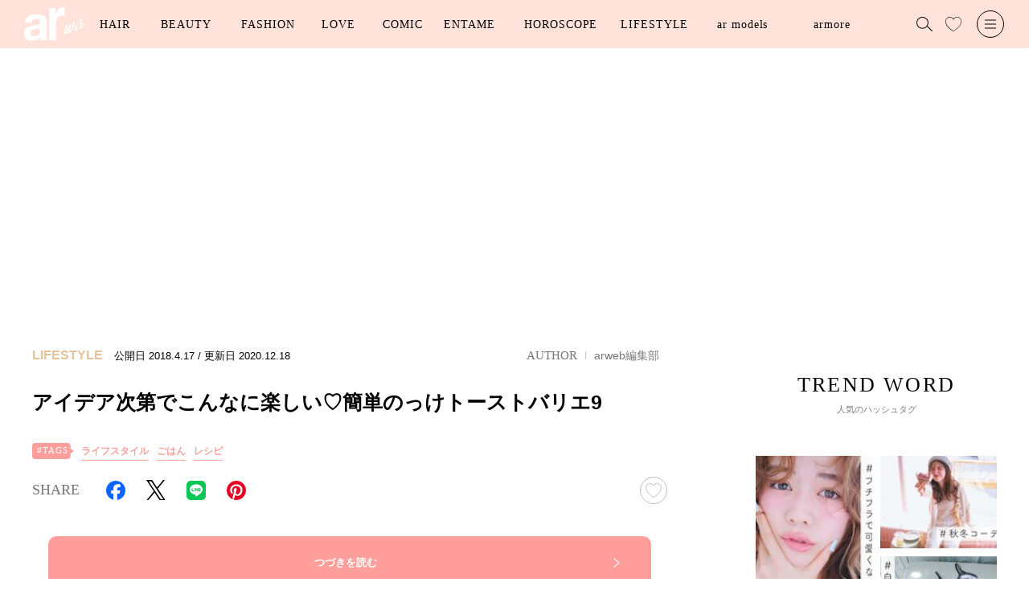

--- FILE ---
content_type: text/html; charset=utf-8
request_url: https://ar-mag.jp/articles/-/1194
body_size: 15943
content:
<!DOCTYPE html>
<html lang="ja">
<head>
<meta charset="utf-8">
<meta http-equiv="X-UA-Compatible" content="IE=edge">
<meta name="viewport" content="width=device-width, initial-scale=1">
<link rel="manifest" href='/manifest.json'>
<meta name="theme-color" content="#fa7db5">
<title>アイデア次第でこんなに楽しい♡簡単のっけトーストバリエ9 | arweb（アールウェブ）</title>
<meta name="description" content="「おフェロ」や「雌ガール」などトレンドワードを発信する雑誌「ar（アール）」のwebマガジンarweb。「自分を好きになる」をコンセプトに、ヘアカタログやメイク、ボディケア、恋愛、占い、エンタメなど、女の子の気になる情報や動画を毎日更新中！">
<meta name="keywords" content="レシピ">
<meta name="format-detection" content="telephone=no">
  <meta name="robots" content="max-image-preview:large">

<link rel="canonical" href="https://ar-mag.jp/articles/-/1194">
<link rel="dns-prefetch" href="//arweb.ismcdn.jp" crossorigin>
<link rel="preconnect" href="//arweb.ismcdn.jp">
<link rel="dns-prefetch" href="//www.googletagmanager.com">
<link rel="preconnect" href="//www.googletagmanager.com">
<link rel="dns-prefetch" href="//www.googletagservices.com">
<link rel="preconnect" href="https://www.googletagservices.com">
<link rel="dns-prefetch" href="//adservice.google.com">
<link rel="preconnect" href="//adservice.google.co.jp">
<link rel="dns-prefetch" href="//securepubads.g.doubleclick.net">
<link rel="preconnect" href="//securepubads.g.doubleclick.net">
<link rel="dns-prefetch" href="//csm.cxpublic.com/" crossorigin>
<link rel="preconnect" href="//csm.cxpublic.com/">
<link rel="dns-prefetch" href="https://fonts.googleapis.com/" crossorigin>
<link rel="preconnect" href="https://fonts.googleapis.com/">
<link rel="dns-prefetch" href="//ads.rubiconproject.com" crossorigin>
<link rel="preconnect" href="//ads.rubiconproject.com">
<link rel="preconnect" href="https://pagead2.googlesyndication.com" crossorigin>
<meta name="facebook-domain-verification" content="3i2n9mq9cmbesyaz64eekzgvv47h0z" />
<meta name="p:domain_verify" content="cecbcc80a861cdbaaaa56e72051ef80c"/>
<link rel="stylesheet" href="https://arweb.ismcdn.jp/resources/ar/css/pc/shared/shared.css?rf=202512190917">
<link rel="stylesheet" href="https://arweb.ismcdn.jp/resources/ar/css/pc/pages/leafs.css?rf=202512190917">
<link rel="stylesheet" href="https://fonts.googleapis.com/css2?family=Inter:wght@400;600&display=optional" media="print" onload="this.media='all'; this.onload=null;">
<link rel="stylesheet" href="https://fonts.googleapis.com/css2?family=Jost:wght@400;500&display=optional" media="print" onload="this.media='all'; this.onload=null;">
<meta name="thumbnail" content="https://arweb.ismcdn.jp/mwimgs/1/b/1200mw/img_1b8ea352ebb9613f583e9818ac0e1ff7177563.jpg" />
<meta property="og:locale" content="ja_JP">
<meta property="og:site_name" content="arweb">
<meta property="og:title" content="アイデア次第でこんなに楽しい♡簡単のっけトーストバリエ9 | arweb（アールウェブ）">
<meta property="og:image" content="https://arweb.ismcdn.jp/mwimgs/1/b/-/img_1b8ea352ebb9613f583e9818ac0e1ff7177563.jpg">
<meta property="og:type" content="article">
<meta property="og:url" content="https://ar-mag.jp/articles/-/1194">
<meta property="og:description" content="「おフェロ」や「雌ガール」などトレンドワードを発信する雑誌「ar（アール）」のwebマガジンarweb。「自分を好きになる」をコンセプトに、ヘアカタログやメイク、ボディケア、恋愛、占い、エンタメなど、女の子の気になる情報や動画を毎日更新中！">
<meta name="twitter:card" content="summary_large_image">
<meta name="twitter:site" content="@ar_mesugirl">
<meta name="twitter:url" content="https://ar-mag.jp/articles/-/1194">
<meta name="twitter:description" content="「おフェロ」や「雌ガール」などトレンドワードを発信する雑誌「ar（アール）」のwebマガジンarweb。「自分を好きになる」をコンセプトに、ヘアカタログやメイク、ボディケア、恋愛、占い、エンタメなど、女の子の気になる情報や動画を毎日更新中！">
<meta name="twitter:image" content="https://arweb.ismcdn.jp/mwimgs/1/b/-/img_1b8ea352ebb9613f583e9818ac0e1ff7177563.jpg">
<link rel="shortcut icon" href="https://arweb.ismcdn.jp/common/images/ar/favicons/favicon.ico">
<link rel="apple-touch-icon" sizes="180x180" href="https://arweb.ismcdn.jp/common/images/ar/favicons/apple-touch-icon-180x180.png">
<link rel="apple-touch-icon" sizes="152x152" href="https://arweb.ismcdn.jp/common/images/ar/favicons/apple-touch-icon-152x152.png">
<link rel="apple-touch-icon" sizes="144x144" href="https://arweb.ismcdn.jp/common/images/ar/favicons/apple-touch-icon-144x144.png">
<link rel="apple-touch-icon" sizes="120x120" href="https://arweb.ismcdn.jp/common/images/ar/favicons/apple-touch-icon-120x120.png">
<link rel="apple-touch-icon" sizes="76x76" href="https://arweb.ismcdn.jp/common/images/ar/favicons/apple-touch-icon-76x76.png">
<link rel="apple-touch-icon-precomposed" href="https://arweb.ismcdn.jp/common/images/ar/favicons/apple-touch-icon-57x57-precomposed.png">

<!-- Optimize Next -->
<script>(function(p,r,o,j,e,c,t,g){
p['_'+t]={};g=r.createElement('script');g.src='https://www.googletagmanager.com/gtm.js?id=GTM-'+t;r[o].prepend(g);
g=r.createElement('style');g.innerText='.'+e+t+'{visibility:hidden!important}';r[o].prepend(g);
r[o][j].add(e+t);setTimeout(function(){if(r[o][j].contains(e+t)){r[o][j].remove(e+t);p['_'+t]=0}},c)
})(window,document,'documentElement','classList','loading',2000,'5NBX5C7L')</script>
<!-- End Optimize Next -->

<script>
dataLayer = [
  {
  "pageType": "article",
  "media": "MediaWeaver",
  "mode": "PC",
  "author": "arweb編集部",
  "category": "lifestyle",
  "genre": "ライフスタイル",
  "tag": "ライフスタイル,ごはん,レシピ",
  "pubDate": "2018/04/17",
  "toTerm": 2850,
  "articleid": "1194",
  "pageNumber": "0",
  "articleTitle": "アイデア次第でこんなに楽しい♡簡単のっけトーストバリエ9"
}
];
</script>
<script>
  (function(i,s,o,g,r,a,m){i['GoogleAnalyticsObject']=r;i[r]=i[r]||function(){
  (i[r].q=i[r].q||[]).push(arguments)},i[r].l=1*new Date();a=s.createElement(o),
  m=s.getElementsByTagName(o)[0];a.async=1;a.src=g;m.parentNode.insertBefore(a,m)
  })(window,document,'script','https://www.google-analytics.com/analytics.js','ga');
  ga('create', 'UA-44794204-1', 'auto');
  //ga('require', 'GTM-5ZB92GL');
  //ga('send', 'pageview');
</script>
<!-- Google Tag Manager -->
<script>(function(w,d,s,l,i){w[l]=w[l]||[];w[l].push({'gtm.start':
new Date().getTime(),event:'gtm.js'});var f=d.getElementsByTagName(s)[0],
j=d.createElement(s),dl=l!='dataLayer'?'&l='+l:'';j.async=true;j.src=
'https://www.googletagmanager.com/gtm.js?id='+i+dl;f.parentNode.insertBefore(j,f);
})(window,document,'script','dataLayer','GTM-5ZB92GL');</script>
<!-- End Google Tag Manager -->
<script type="application/ld+json">
[{"@context":"http://schema.org","@type":"WebSite","name":"arweb","alternateName":"大好きな人にモテるための髪型・メイク・ファッション情報満載！","url":"https://ar-mag.jp","potentialAction":{"@type":"SearchAction","target":"https://ar-mag.jp/search?fulltext={search_term}","query-input":"required name=search_term"}},{"@context":"http://schema.org","@type":"BreadcrumbList","itemListElement":[{"@type":"ListItem","position":1,"item":{"@id":"https://ar-mag.jp","name":"arweb トップ"}},{"@type":"ListItem","position":2,"item":{"@id":"https://ar-mag.jp/list/genre/%E3%83%A9%E3%82%A4%E3%83%95%E3%82%B9%E3%82%BF%E3%82%A4%E3%83%AB","name":"ライフスタイル"}},{"@type":"ListItem","position":3,"item":{"@id":"https://ar-mag.jp/articles/-/1194","name":"アイデア次第でこんなに楽しい♡簡単のっけトーストバリエ9"}},{"@type":"ListItem","position":4,"item":{"@id":"https://ar-mag.jp/articles/-/1194","name":"アイデア次第でこんなに楽しい♡簡単のっけトーストバリエ9"}}]},{"@context":"http://schema.org","@type":"NewsArticle","mainEntityOfPage":{"@type":"WebPage","@id":"https://ar-mag.jp/articles/-/1194"},"headline":"アイデア次第でこんなに楽しい♡簡単のっけトーストバリエ9","image":{"@type":"ImageObject","url":"https://arweb.ismcdn.jp/mwimgs/1/b/790wm/img_1b8ea352ebb9613f583e9818ac0e1ff7177563.jpg","width":"600","height":"600"},"datePublished":"2018-04-17T00:00:00+09:00","dateModified":"2020-12-18T13:27:44+09:00","author":{"@type":"Person","name":"arweb編集部","url":"https://ar-mag.jp/list/author/arweb%E7%B7%A8%E9%9B%86%E9%83%A8"},"description":"パンを切って材料をのせるだけで完成の、のっけトースト。簡単だから忙しい朝でもササッと作れちゃうんだけど、意外とそのバリエーションを知らないという方もたくさん。そこで今回は、フルーツの甘いトーストから、野菜や卵を使ったおかず系まで、アイデアがぎゅっと詰まったバリエーション豊富なレシピをたっぷりお届けしちゃいます。【材料】ミニ食パン（縦8㎝×横6㎝）…9枚　※市販の食パン1枚を4等分でも可【作り方】食パ","publisher":{"@type":"Organization","name":"arweb","logo":{"@type":"ImageObject","url":"https://ar-mag.jp/common/images/ar/logo_pink.png"}}}]
</script>
<script type="text/javascript" src="//csm.cxpublic.com/ShufutoSeikatsu.js"></script>

<!-- Geniee Wrapper Head Tag -->
<script>
  window.gnshbrequest = window.gnshbrequest || {cmd:[]};
  window.gnshbrequest.cmd.push(function(){
    window.gnshbrequest.forceInternalRequest();
  });
</script>
<script async src="https://cpt.geniee.jp/hb/v1/224023/3103/wrapper.min.js"></script>
<script async src="https://securepubads.g.doubleclick.net/tag/js/gpt.js"></script>
<!-- /Geniee Wrapper Head Tag -->

<link rel="preload" as="image" href="https://arweb.ismcdn.jp/common/images/ar/logo_pink.svg">
<link rel="preload" as="image" href="https://arweb.ismcdn.jp/mwimgs/0/f/790wm/img_0f74c91eae48130e9da81ec76044f8e5117160.jpg" imagesrcset="https://arweb.ismcdn.jp/mwimgs/0/f/790wm/img_0f74c91eae48130e9da81ec76044f8e5117160.jpg 1x, https://arweb.ismcdn.jp/mwimgs/0/f/1580wm/img_0f74c91eae48130e9da81ec76044f8e5117160.jpg 2x">
</head>

<body>
<!-- Geniee Interstitial Body Tag -->
<script src="https://cpt.geniee.jp/hb/v1/224023/3103/instbody.min.js"></script>
<!-- /Geniee Interstitial Body Tag -->

<!-- Google Tag Manager (noscript) -->
<noscript><iframe src="https://www.googletagmanager.com/ns.html?id=GTM-5ZB92GL"
height="0" width="0" style="display:none;visibility:hidden"></iframe></noscript>
<!-- End Google Tag Manager (noscript) -->
<div class="header__back  u-bg-theme js-header"></div>
<header class="header  l-header js-header">
  <div class="header-layout">
  <div class='header__logo u-mr-M'><a href='https://ar-mag.jp'><img src='https://arweb.ismcdn.jp/common/images/ar/logo.svg' data-src='https://arweb.ismcdn.jp/common/images/ar/logo.svg' alt='arweb' width='74' height='42'></a></div>
    <ul class="header-nav js-nav-menu">
      <li class="header-nav__item js-hover">
        <a class="header-nav__item__menu  js-hover-menu" href="/list/genre/%E3%83%98%E3%82%A2" data-jp="ヘア" data-en="HAIR">HAIR</a>
        <div class="m-nav --large u-bg-white js-hover-elm">
          <div class="l-col-3">
            <div class="m-nav-tag">
              <div class="m-nav__ttl">人気のキーワード</div>
              <a class="c-tag" href="/list/tag/%E3%83%86%E3%83%B3%E3%83%80%E3%83%BC%E3%83%98%E3%82%A2">テンダーヘア</a>
              <a class="c-tag" href="/list/tag/%E3%83%88%E3%83%A9%E3%83%B3%E3%82%AF%E3%82%B9%E3%82%B7%E3%83%A7%E3%83%BC%E3%83%88">トランクスショート</a>
              <a class="c-tag" href="/list/tag/%E8%89%B6%E6%9A%96">艶暖</a>
              <a class="c-tag" href="/list/tag/%E3%81%8F%E3%81%B3%E3%82%8C%E3%83%98%E3%82%A2">くびれヘア</a>
            </div>
            <div class="m-nav-inner u-ml-L">
              <a href="/list/tag/%E3%83%98%E3%82%A2%E3%82%AB%E3%82%BF%E3%83%AD%E3%82%B0">ヘアカタログ</a>
              <a href="/list/tag/%E3%83%98%E3%82%A2%E3%82%A2%E3%83%AC%E3%83%B3%E3%82%B8">ヘアアレンジ</a>
              <a href="/list/tag/%E3%83%98%E3%82%A2%E3%82%B1%E3%82%A2">ヘアケア</a>
              <a href="/list/tag/%E3%82%B5%E3%83%AD%E3%83%B3%E3%82%A4%E3%83%B3%E3%83%95%E3%82%A9">サロンインフォ</a>
              <a href="/list/tag/%E3%83%98%E3%82%A2%E3%81%BE%E3%81%A8%E3%82%81">ヘアまとめ</a>
            </div>
            <div class="m-nav-catalog u-ml-XXL">
              <div class="m-nav__ttl">ヘアカタログ</div>
              <div class="m-nav-catalog__item-wrap">
              <a class="m-nav-catalog__item__link" href="/list/hair/%E3%83%9C%E3%83%96">
                <img class="m-nav-catalog__item__img" src="https://arweb.ismcdn.jp/mwimgs/9/8/110wm/img_986f3c5af8598aa4c09177bd528b826f74421.jpg" alt="ボブ" width="110" height="140">
                <div class="m-nav-catalog__item__ttl">BOB</div>
              </a>
              <a class="m-nav-catalog__item__link" href="/list/hair/%E3%83%9F%E3%83%87%E3%82%A3%E3%82%A2%E3%83%A0">
                <img class="m-nav-catalog__item__img" src="https://arweb.ismcdn.jp/mwimgs/a/3/110wm/img_a331d5ec91aa0bba8ff1d647b0b2331c55681.jpg" alt="ミディアム" width="110" height="140">
                <div class="m-nav-catalog__item__ttl">MEDIUM</div>
              </a>
              <a class="m-nav-catalog__item__link" href="/list/hair/%E3%83%AD%E3%83%B3%E3%82%B0">
                <img class="m-nav-catalog__item__img" src="https://arweb.ismcdn.jp/mwimgs/e/c/110wm/img_ecc335119aa9b66b2a7380ef797668ab49807.jpg" alt="ロング" width="110" height="140">
                <div class="m-nav-catalog__item__ttl">LONG</div>
              </a>
              <a class="m-nav-catalog__item__link" href="/list/hair/%E3%82%B7%E3%83%A7%E3%83%BC%E3%83%88">
                <img class="m-nav-catalog__item__img" src="https://arweb.ismcdn.jp/mwimgs/c/1/110wm/img_c1c0832833336c4b57d5e7b4b8ee56b825952.jpg" alt="ショート" width="110" height="140">
                <div class="m-nav-catalog__item__ttl">SHORT</div>
              </a>
            </div>
            </div>
          </div>
        </div>
      </li>
      <li class="header-nav__item js-hover">
        <a class="header-nav__item__menu --medium js-hover-menu" href="/list/genre/%E3%83%93%E3%83%A5%E3%83%BC%E3%83%86%E3%82%A3" data-jp="ビューティ" data-en="BEAUTY">BEAUTY</a>
        <div class="m-nav  u-bg-white js-hover-elm">
            <div class="m-nav-inner ">
              <a href="/list/tag/%E3%83%A1%E3%82%A4%E3%82%AF">メイク</a>
              <a href="/list/tag/%E6%96%B0%E4%BD%9C%E3%82%B3%E3%82%B9%E3%83%A1">新作コスメ</a>
              <a href="/list/tag/%E3%83%97%E3%83%AD%E6%BF%80%E6%8E%A8%E3%81%97">プロ激推し</a>
              <a href="/list/tag/%E3%82%B9%E3%82%AD%E3%83%B3%E3%82%B1%E3%82%A2">スキンケア</a>
              <a href="/list/tag/%E3%83%9C%E3%83%87%E3%82%A3%E3%82%B1%E3%82%A2">ボディケア</a>
              <a href="/list/tag/%E3%83%80%E3%82%A4%E3%82%A8%E3%83%83%E3%83%88">ダイエット</a>
            </div>
        </div>
      </li>
      <li class="header-nav__item js-hover">
        <a class="header-nav__item__menu --medium js-hover-menu" href="/list/genre/%E3%83%95%E3%82%A1%E3%83%83%E3%82%B7%E3%83%A7%E3%83%B3" data-jp="ファッション" data-en="FASHION">FASHION</a>
        <div class="m-nav  u-bg-white js-hover-elm">
            <div class="m-nav-inner ">
              <a href="/list/tag/%E3%83%88%E3%83%AC%E3%83%B3%E3%83%89">トレンド</a>
              <a href="/list/tag/%E5%9E%A2%E6%8A%9C%E3%81%91%E3%82%B3%E3%83%BC%E3%83%87">垢抜けコーデ</a>
              <a href="/list/tag/%E3%83%A6%E3%83%8B%E3%82%AF%E3%83%AD%E3%83%BBGU">ユニクロ・GU</a>
              <a href="/list/tag/%E7%9D%80%E5%9B%9E%E3%81%97%E3%83%86%E3%82%AF">着回しテク</a>
            </div>
        </div>
      </li>
      <li class="header-nav__item js-hover">
        <a class="header-nav__item__menu  js-hover-menu" href="/list/genre/%E6%81%8B%E6%84%9B" data-jp="恋愛" data-en="LOVE">LOVE</a>
        <div class="m-nav  u-bg-white js-hover-elm">
            <div class="m-nav-inner ">
              <a href="/list/tag/%E6%81%8B%E6%84%9B">恋愛</a>
              <a href="/list/tag/%E7%B5%90%E5%A9%9A">結婚</a>
              <a href="/list/tag/%E3%83%A2%E3%83%86%E3%81%9F%E3%81%84">モテたい</a>
            </div>
        </div>
      </li>
      <li class="header-nav__item js-hover">
        <a class="header-nav__item__menu  js-hover-menu" href="/list/tag/%E6%BC%AB%E7%94%BB" data-jp="漫画" data-en="COMIC">COMIC</a>
        <div class="m-nav  u-bg-white js-hover-elm">
            <div class="m-nav-inner ">
              <a href="/category/talot-fortune">占いちゃんは決めきれない！</a>
              <a href="/category/liliy_kyun">きゅんするだけじゃ付き合えない！</a>
              <a href="/category/usako_manga">OLうさこはおうちに帰りたい</a>
              <a href="/category/tsukimi-akanuke">シブヤツキミのちょっと今からアカ抜けます。</a>
              <a href="/category/anata_heart">あなたのいいねがなくても</a>
            </div>
        </div>
      </li>
      <li class="header-nav__item js-hover">
        <a class="header-nav__item__menu --medium js-hover-menu" href="/list/genre/%E3%82%A8%E3%83%B3%E3%82%BF%E3%83%A1" data-jp="エンタメ" data-en="ENTAME">ENTAME</a>
        <div class="m-nav  u-bg-white js-hover-elm">
            <div class="m-nav-inner ">
              <a href="/list/tag/%E5%A5%B3%E5%84%AA">女優</a>
              <a href="/list/tag/%E3%82%A4%E3%82%B1%E3%83%A1%E3%83%B3">イケメン</a>
              <a href="/list/tag/%E3%82%A4%E3%83%B3%E3%82%BF%E3%83%93%E3%83%A5%E3%83%BC">インタビュー</a>
              <a href="/list/tag/%E3%82%B3%E3%83%A9%E3%83%A0">コラム</a>
            </div>
        </div>
      </li>
      <li class="header-nav__item js-hover">
        <a class="header-nav__item__menu --large js-hover-menu" href="/list/genre/%E5%8D%A0%E3%81%84" data-jp="占い" data-en="HOROSCOPE">HOROSCOPE</a>
        <div class="m-nav  u-bg-white js-hover-elm">
            <div class="m-nav-inner ">
              <a href="/list/tag/12%E6%98%9F%E5%BA%A7%E5%8D%A0%E3%81%84">12星座占い</a>
              <a href="/list/tag/%E5%BF%83%E7%90%86%E5%8D%A0%E3%81%84">心理占い</a>
              <a href="/list/tag/%E3%82%BF%E3%83%AD%E3%83%83%E3%83%88%E5%8D%A0%E3%81%84">タロット占い</a>
              <a href="/list/tag/%E5%BF%83%E7%90%86%E3%83%86%E3%82%B9%E3%83%88">心理テスト</a>
            </div>
        </div>
      </li>
      <li class="header-nav__item js-hover">
        <a class="header-nav__item__menu --large js-hover-menu" href="/list/genre/%E3%83%A9%E3%82%A4%E3%83%95%E3%82%B9%E3%82%BF%E3%82%A4%E3%83%AB" data-jp="ライフスタイル" data-en="LIFESTYLE">LIFESTYLE</a>
        <div class="m-nav  u-bg-white js-hover-elm">
            <div class="m-nav-inner ">
              <a href="/list/tag/%E3%81%94%E3%81%AF%E3%82%93">ごはん</a>
              <a href="/list/tag/%E3%82%AB%E3%83%AB%E3%83%81%E3%83%A3%E3%83%BC">カルチャー</a>
              <a href="/list/tag/%E3%81%8A%E3%81%A7%E3%81%8B%E3%81%91">おでかけ</a>
              <a href="/list/tag/%E9%83%A8%E5%B1%8B%E3%81%A5%E3%81%8F%E3%82%8A">部屋づくり</a>
            </div>
        </div>
      </li>

      <li class="header-nav__item js-hover">
        <a class="header-nav__item__menu --large js-hover-menu" href="/list/talent" data-jp="ar モデル" data-en="ar models">ar models</a>
        <div class="m-nav u-bg-white js-hover-elm">
          <div class="m-nav-inner">
            <a href="/list/talent#armodel" class="js-page-link">ar model</a>
            <a href="/list/talent#argirl" class="js-page-link">ar girl</a>
          </div>
        </div>
      </li>
      <li class="header-nav__item js-hover">
        <a class="header-nav__item__menu --large js-hover-menu" href="/category/armore" data-jp="armore" data-en="armore">armore</a>
      </li>

    </ul>
  </div>
  <div class="header__search js-header-search"></div>
  <a class="header__like" href="/list/like"></a>
  <div class="header__menu js-header-menu"></div>
</header>
<div class="nav-search u-bg-gray js-search">
  <div class="nav-search-layout u-mt-XL">
    <div class="nav-search__ttl">記事を検索する</div>
    <div class="nav-search__close js-close">
      <img src="https://arweb.ismcdn.jp/common/images/ar/icon_close.svg" width="20" height="20" alt="閉じる">
    </div>
  </div>
  <form action="/search" class="m-search__form u-bg-white u-mt-L" method="get">
    <input id="keyword" class="m-search__txt u-ml-M" type="text" value="" name="fulltext" placeholder="キーワードで記事をさがす">
    <input id="search" class="m-search__submit" type="submit" value="">
  </form>
  <div class="m-trend u-mt-XL">
    <div class=" c-ttl c-ttl--trend">人気のハッシュタグ</div>
    <div class="u-mt-L u-center">
      <a class="c-tag c-tag--theme" href="/list/tag/%E7%A7%8B%E5%86%AC%E3%82%B3%E3%83%BC%E3%83%87">秋冬コーデ</a>
      <a class="c-tag c-tag--theme" href="/list/tag/%E6%98%A5%E5%A4%8F%E3%82%B3%E3%83%BC%E3%83%87">春夏コーデ</a>
      <a class="c-tag c-tag--theme" href="/list/tag/%E7%A7%8B%E5%86%AC%E3%83%A1%E3%82%A4%E3%82%AF">秋冬メイク</a>
      <a class="c-tag c-tag--theme" href="/list/tag/%E6%98%A5%E5%A4%8F%E3%83%A1%E3%82%A4%E3%82%AF">春夏メイク</a>
    </div>
  </div>
</div>

<nav class="nav u-bg-white js-nav">
  <div class="nav-layout u-mt-M">
    <img src="https://arweb.ismcdn.jp/common/images/ar/logo_pink.svg" width="86" height="49" alt="arweb">
    <div class="nav__close js-close">
      <img src="https://arweb.ismcdn.jp/common/images/ar/icon_close.svg" width="20" height="20" alt="閉じる">
    </div>
  </div>
  <div class="nav-inner">
    <div class="u-center u-mt-XL">
      <a href="/list/like" class="nav__like c-btn c-btn--theme ">
      <svg enable-background="new 0 0 35 32" width="20" height="20" viewBox="0 0 35 32" xmlns="http://www.w3.org/2000/svg">
  <path class="js-like-color" d="m7213 2094.8c-2.9-1.6-5.7-3.6-8.2-5.8-5.4-4.8-8.3-10-8.3-15 0-2.3 1-4.7 2.6-6.5 1.6-1.7 3.8-2.8 6-2.8 2.8 0 5.4 1.4 7.1 3.7l.8 1.2.8-1.2c1.6-2.3 4.3-3.7 7.1-3.7 2.2 0 4.4 1 6 2.8 1.7 1.8 2.6 4.1 2.6 6.5 0 5-2.9 10.2-8.3 15-2.5 2.3-5.3 4.2-8.2 5.8z"/>
</svg>お気に入り記事</a>
    </div>

<ul class="nav-list u-mt-M">
  <li class="nav__item"><a href="/" class="c-btn c-btn--arrow">TOP</a></li>
  <li class="nav__item"><a href="/list/latest" class="c-btn c-btn--arrow">新着記事</a></li>
  <li class="nav__item"><a href="/list/ranking" class="c-btn c-btn--arrow">ランキング</a></li>
  <li class="nav__item"><a href="/list/tag/%E5%8B%95%E7%94%BB" class="c-btn c-btn--arrow">動画コンテンツ</a></li>
  <li class="nav__item"><a href="/articles/-/19285" class="c-btn c-btn--arrow">最新号</a></li>
  <li class="nav__item"><a href="http://www.shufu.co.jp/subscribe/ar" target="_blank" class="c-btn c-btn--arrow">定期購読</a></li>
</ul>


    <div class="m-sns u-center u-mt-XL">
      <div class="m-sns__ttl">FOLLOW US</div>
      <div class="m-sns-list">
        <a class="m-sns__item" href="https://www.instagram.com/ar_magazine/"><img class="lazy-img" alt="instagram" src="[data-uri]" data-src="https://arweb.ismcdn.jp/common/images/common/sns_icon_instagram.png" data-srcset="https://arweb.ismcdn.jp/common/images/common/sns_icon_instagram.png 1x, https://arweb.ismcdn.jp/common/images/common/sns_icon_instagram.png 2x" width="24" height="24"></a>
        <a class="m-sns__item" href="https://twitter.com/ar_mesugirl"><img class="lazy-img" alt="x" src="[data-uri]" data-src="https://arweb.ismcdn.jp/common/images/common/sns_icon_x.svg" data-srcset="https://arweb.ismcdn.jp/common/images/common/sns_icon_x.svg 1x, https://arweb.ismcdn.jp/common/images/common/sns_icon_x.svg 2x" width="24" height="24"></a>
        <a class="m-sns__item" href="https://www.facebook.com/ar.mesugirl"><img class="lazy-img" alt="facebook" src="[data-uri]" data-src="https://arweb.ismcdn.jp/common/images/common/sns_icon_facebook.svg" data-srcset="https://arweb.ismcdn.jp/common/images/common/sns_icon_facebook.svg 1x, https://arweb.ismcdn.jp/common/images/common/sns_icon_facebook.svg 2x" width="24" height="24"></a>
        <a class="m-sns__item" href="https://www.youtube.com/channel/UCjQL5O3wfFTdq34K9gAj2tA"><img class="lazy-img" alt="youtube" src="[data-uri]" data-src="https://arweb.ismcdn.jp/common/images/common/sns_icon_youtube.svg" data-srcset="https://arweb.ismcdn.jp/common/images/common/sns_icon_youtube.svg 1x, https://arweb.ismcdn.jp/common/images/common/sns_icon_youtube.svg 2x" width="24" height="24"></a>
        <a class="m-sns__item" href="https://www.tiktok.com/@ar_magazine?lang=ja-JP"><img class="lazy-img" alt="TikTok" src="[data-uri]" data-src="https://arweb.ismcdn.jp/common/images/common/sns_icon_tiktok.svg" data-srcset="https://arweb.ismcdn.jp/common/images/common/sns_icon_tiktok.svg 1x, https://arweb.ismcdn.jp/common/images/common/sns_icon_tiktok.svg 2x" width="24" height="24"></a>
        <a class="m-sns__item" href="https://liff.line.me/1645278921-kWRPP32q/?accountId=566yxtok"><img class="lazy-img" alt="LINE" src="[data-uri]" data-src="https://arweb.ismcdn.jp/common/images/common/sns_icon_line.svg" data-srcset="https://arweb.ismcdn.jp/common/images/common/sns_icon_line.svg 1x, https://arweb.ismcdn.jp/common/images/common/sns_icon_line.svg 2x" width="24" height="24"></a>
        <a class="m-sns__item" href="https://www.pinterest.jp/ar_magazine/"><img class="lazy-img" alt="Pinterest" src="[data-uri]" data-src="https://arweb.ismcdn.jp/common/images/common/sns_icon_pinterest.svg" data-srcset="https://arweb.ismcdn.jp/common/images/common/sns_icon_pinterest.svg 1x, https://arweb.ismcdn.jp/common/images/common/sns_icon_pinterest.svg 2x" width="24" height="24"></a>
      </div>
    </div>
    <div class=" nav-about u-mt-XXL">
      <a class="nav-about__link" href="/list/info/advertising">広告掲載に関して</a>
      <a class="nav-about__link" href="/list/info/about">ABOUT</a>
      <a class="nav-about__link" href="mailto:ar-mag@mb.shufu.co.jp">サイトに関するお問い合わせ</a>
      <a class="nav-about__link" href="/list/info/privacy">プライバシーポリシー</a>
    </div>  
    <div class="nav__copy u-center u-mt-L">© SHUFU TO SEIKATSU SHA CO.,LTD.</div>
  </div>
</nav>

  <main class="l-wrap">

    <div class="l-container">

    <!-- Geniee Wrapper Body Tag 1600997 -->
<div data-cptid="1600997" class="ad-block">
<script>
  window.gnshbrequest.cmd.push(function() {
    window.gnshbrequest.applyPassback("1600997", "[data-cptid='1600997']");
  });
</script>
</div>

    <div class="l-inner l-col-2">
    <div class="l-main">

    <article>
  <div class="article-header-wrap --lifestyle">
    <div class="article-header">
      <div class="article-header-layout m-article__info">
        <div>
          <span class="article-header__label m-article__label c-label c-label--lifestyle">LIFESTYLE</span>
          <span class="article-header__date">公開日</span>
          <time class="article-header__date m-article__date" datetime="2018-04-17">2018.4.17</time>
            <span class="article-header__date"> / 更新日</span>
            <time class="article-header__date m-article__date" datetime="2020-12-18">2020.12.18</time>
          
        </div>
        <div class="article-header__author"><span class='c-ttl'>AUTHOR</span><a href='/list/author/arweb%E7%B7%A8%E9%9B%86%E9%83%A8' class='c-date'>arweb編集部</a></div>
      </div>
      <h1 class="article-header__ttl ">アイデア次第でこんなに楽しい♡簡単のっけトーストバリエ9</h1>
        
        
        <div class="article-header-tags c-tag--pop c-tag--icon u-mt-L">
<a class='' href='/list/tag/%E3%83%A9%E3%82%A4%E3%83%95%E3%82%B9%E3%82%BF%E3%82%A4%E3%83%AB'>ライフスタイル</a><a class='' href='/list/tag/%E3%81%94%E3%81%AF%E3%82%93'>ごはん</a><a class='' href='/list/tag/%E3%83%AC%E3%82%B7%E3%83%94'>レシピ</a>



        </div>
    </div>
      <div class="l-col-2 u-mt-M">
      <div class="article-share ">
        <div class="article-share__ttl c-ttl c-ttl--S u-center">SHARE</div>
        <div class="article-share-layout">
          <a href="https://www.facebook.com/sharer.php?src=bm&u=https://ar-mag.jp/articles/-/1194&t=アイデア次第でこんなに楽しい♡簡単のっけトーストバリエ9" target="_blank" class="c-share"><img class="lazy-img" alt="facebook" src="[data-uri]" data-src="https://arweb.ismcdn.jp/common/images/common/sns_icon_facebook.svg" data-srcset="https://arweb.ismcdn.jp/common/images/common/sns_icon_facebook.svg 1x, https://arweb.ismcdn.jp/common/images/common/sns_icon_facebook.svg 2x" width="24" height="24"></a>
          <a href="https://twitter.com/intent/tweet?url=https://ar-mag.jp/articles/-/1194&text=%E3%82%A2%E3%82%A4%E3%83%87%E3%82%A2%E6%AC%A1%E7%AC%AC%E3%81%A7%E3%81%93%E3%82%93%E3%81%AA%E3%81%AB%E6%A5%BD%E3%81%97%E3%81%84%E2%99%A1%E7%B0%A1%E5%8D%98%E3%81%AE%E3%81%A3%E3%81%91%E3%83%88%E3%83%BC%E3%82%B9%E3%83%88%E3%83%90%E3%83%AA%E3%82%A89&tw_p=tweetbutton&via=ar_mesugirl" target="_blank" class="c-share"><img class="lazy-img" alt="x" src="[data-uri]" data-src="https://arweb.ismcdn.jp/common/images/common/sns_icon_x.svg" data-srcset="https://arweb.ismcdn.jp/common/images/common/sns_icon_x.svg 1x, https://arweb.ismcdn.jp/common/images/common/sns_icon_x.svg 2x" width="24" height="24"></a>
          <a href="https://social-plugins.line.me/lineit/share?url=https://ar-mag.jp/articles/-/1194" target="_blank" class="c-share"><img class="lazy-img" alt="LINE" src="[data-uri]" data-src="https://arweb.ismcdn.jp/common/images/common/sns_icon_line.svg" data-srcset="https://arweb.ismcdn.jp/common/images/common/sns_icon_line.svg 1x, https://arweb.ismcdn.jp/common/images/common/sns_icon_line.svg 2x" width="24" height="24"></a>
          <a href="http://www.pinterest.com/pin/create/button/?url=https://ar-mag.jp/articles/-/1194&description=アイデア次第でこんなに楽しい♡簡単のっけトーストバリエ9" target="_blank" class="c-share"><img class="lazy-img" alt="Pinterest" src="[data-uri]" data-src="https://arweb.ismcdn.jp/common/images/common/sns_icon_pinterest.svg" data-srcset="https://arweb.ismcdn.jp/common/images/common/sns_icon_pinterest.svg 1x, https://arweb.ismcdn.jp/common/images/common/sns_icon_pinterest.svg 2x" width="24" height="24"></a>
        </div>
      </div>
      <span class="article-header__like c-like js-like" data-clip-id="1194">
        <svg enable-background="new 0 0 35 32" width="20" height="20" viewBox="0 0 35 32" xmlns="http://www.w3.org/2000/svg">
          <path class="js-like-color" d="m7213 2094.8c-2.9-1.6-5.7-3.6-8.2-5.8-5.4-4.8-8.3-10-8.3-15 0-2.3 1-4.7 2.6-6.5 1.6-1.7 3.8-2.8 6-2.8 2.8 0 5.4 1.4 7.1 3.7l.8 1.2.8-1.2c1.6-2.3 4.3-3.7 7.1-3.7 2.2 0 4.4 1 6 2.8 1.7 1.8 2.6 4.1 2.6 6.5 0 5-2.9 10.2-8.3 15-2.5 2.3-5.3 4.2-8.2 5.8z"/>
        </svg>
      </span>
      </div>
  </div>
        <div class="u-center u-mt-XL u-mr-M u-ml-M"><a href="https://ar-mag.jp/articles/-/1194?display=full" class="c-btn c-btn--large c-btn--arrow c-btn--primary u-bold js-btn-shindan">つづきを読む</a></div>




    <div class="article-footer u-m-body">
      <div class="article-footer-tag u-mt-L">
        <h3 class="article-footer-tag__ttl c-ttl c-ttl--S u-center">TAGS</h3>
        <a class='c-tag c-tag--theme' href='/list/tag/%E3%83%A9%E3%82%A4%E3%83%95%E3%82%B9%E3%82%BF%E3%82%A4%E3%83%AB'>ライフスタイル</a><a class='c-tag c-tag--theme' href='/list/tag/%E3%81%94%E3%81%AF%E3%82%93'>ごはん</a><a class='c-tag c-tag--theme' href='/list/tag/%E3%83%AC%E3%82%B7%E3%83%94'>レシピ</a>
        
        
      </div>
      <div class="article-footer-share u-mt-L">
        <div class="article-footer-share__ttl c-ttl c-ttl--S u-center">SHARE</div>
        <div class="article-footer-share-layout u-mt-M">
          <a href="https://www.facebook.com/sharer.php?src=bm&u=https://ar-mag.jp/articles/-/1194&t=アイデア次第でこんなに楽しい♡簡単のっけトーストバリエ9" target="_blank" class="c-share"><img class="lazy-img" alt="facebook" src="[data-uri]" data-src="https://arweb.ismcdn.jp/common/images/common/sns_icon_facebook.svg" data-srcset="https://arweb.ismcdn.jp/common/images/common/sns_icon_facebook.svg 1x, https://arweb.ismcdn.jp/common/images/common/sns_icon_facebook.svg 2x" width="24" height="24"></a>
          <a href="https://twitter.com/intent/tweet?url=https://ar-mag.jp/articles/-/1194&text=%E3%82%A2%E3%82%A4%E3%83%87%E3%82%A2%E6%AC%A1%E7%AC%AC%E3%81%A7%E3%81%93%E3%82%93%E3%81%AA%E3%81%AB%E6%A5%BD%E3%81%97%E3%81%84%E2%99%A1%E7%B0%A1%E5%8D%98%E3%81%AE%E3%81%A3%E3%81%91%E3%83%88%E3%83%BC%E3%82%B9%E3%83%88%E3%83%90%E3%83%AA%E3%82%A89&tw_p=tweetbutton&via=ar_mesugirl" target="_blank" class="c-share"><img class="lazy-img" alt="x" src="[data-uri]" data-src="https://arweb.ismcdn.jp/common/images/common/sns_icon_x.svg" data-srcset="https://arweb.ismcdn.jp/common/images/common/sns_icon_x.svg 1x, https://arweb.ismcdn.jp/common/images/common/sns_icon_x.svg 2x" width="24" height="24"></a>
          <a href="https://social-plugins.line.me/lineit/share?url=https://ar-mag.jp/articles/-/1194" target="_blank" class="c-share"><img class="lazy-img" alt="LINE" src="[data-uri]" data-src="https://arweb.ismcdn.jp/common/images/common/sns_icon_line.svg" data-srcset="https://arweb.ismcdn.jp/common/images/common/sns_icon_line.svg 1x, https://arweb.ismcdn.jp/common/images/common/sns_icon_line.svg 2x" width="24" height="24"></a>
          <a href="http://www.pinterest.com/pin/create/button/?url=https://ar-mag.jp/articles/-/1194&description=アイデア次第でこんなに楽しい♡簡単のっけトーストバリエ9" target="_blank" class="c-share"><img class="lazy-img" alt="Pinterest" src="[data-uri]" data-src="https://arweb.ismcdn.jp/common/images/common/sns_icon_pinterest.svg" data-srcset="https://arweb.ismcdn.jp/common/images/common/sns_icon_pinterest.svg 1x, https://arweb.ismcdn.jp/common/images/common/sns_icon_pinterest.svg 2x" width="24" height="24"></a>
        </div>
      </div>
    </div>


    </article>

    <nav class="m-breadcrumb u-mt-XXL">
      <ol class="m-breadcrumb-list">
        <li class="m-breadcrumb__item"><a class="m-breadcrumb__item__link u-bold" href="/">arweb</a></li>
        <li class="m-breadcrumb__item"><a class="m-breadcrumb__item__link u-bold" href="/list/genre/%E3%83%A9%E3%82%A4%E3%83%95%E3%82%B9%E3%82%BF%E3%82%A4%E3%83%AB">ライフスタイル</a></li>
        <li class="m-breadcrumb__item"><a class="m-breadcrumb__item__link u-bold" href="https://ar-mag.jp/articles/-/1194">アイデア次第でこんなに楽しい♡簡単のっけトーストバリエ9</a></li>
      </ol>
    </nav>


    <div class="l-col-2 u-mt-XXL">
      <!-- Geniee Wrapper Body Tag 1600998 -->
<div data-cptid="1600998" class="ad-block">
<script>
  window.gnshbrequest.cmd.push(function() {
    window.gnshbrequest.applyPassback("1600998", "[data-cptid='1600998']");
  });
</script>
</div>

      <!-- Geniee Wrapper Body Tag 1600999 -->
<div data-cptid="1600999" class="ad-block">
<script>
  window.gnshbrequest.cmd.push(function() {
    window.gnshbrequest.applyPassback("1600999", "[data-cptid='1600999']");
  });
</script>
</div>

    </div>

  <div class="l-block --block --small u-mt-XL js-fade">
    <div class="c-ttl c-ttl--recommend">あなたにオススメ</div>
    <div class="u-mt-L l-col-4">
            <article class="m-article --block --small u-mt-XL --pr">
          <a href="/articles/-/19237" class="m-article__link">
          <div class="m-article__imgwrap">
          <img class='m-article__img lazy-img' src="[data-uri]" data-src="https://arweb.ismcdn.jp/mwimgs/9/5/175wm/img_95d2836392ad4e4db79c9726f8ba182684235.jpg" data-srcset="https://arweb.ismcdn.jp/mwimgs/9/5/175wm/img_95d2836392ad4e4db79c9726f8ba182684235.jpg 1x, https://arweb.ismcdn.jp/mwimgs/9/5/350wm/img_95d2836392ad4e4db79c9726f8ba182684235.jpg 2x" width="175" height="175" alt='【洗うだけでこの状態に!?】うねり、パサつき、カラーダメージが気になる人必見♡女神ツヤが手に入る”プロ激推し最新ヘアケア”って？'>
                  <span class="c-like js-like" data-clip-id="19237">
        <svg enable-background="new 0 0 35 32" width="20" height="20" viewBox="0 0 35 32" xmlns="http://www.w3.org/2000/svg">
          <path class="js-like-color" d="m7213 2094.8c-2.9-1.6-5.7-3.6-8.2-5.8-5.4-4.8-8.3-10-8.3-15 0-2.3 1-4.7 2.6-6.5 1.6-1.7 3.8-2.8 6-2.8 2.8 0 5.4 1.4 7.1 3.7l.8 1.2.8-1.2c1.6-2.3 4.3-3.7 7.1-3.7 2.2 0 4.4 1 6 2.8 1.7 1.8 2.6 4.1 2.6 6.5 0 5-2.9 10.2-8.3 15-2.5 2.3-5.3 4.2-8.2 5.8z"/>
        </svg>
        </span>

          </div>
          <h3 class="m-article__ttl  u-line-clamp-5">【洗うだけでこの状態に!?】うねり、パサつき、カラーダメージが気になる人必見♡女神ツヤが手に入る”プロ激推し最新ヘアケア”って？</h3>
          <div class="m-article__info u-mt-S">
            <span class="m-article__label c-label c-label--hair">HAIR</span>
            <time class="m-article__date c-date" datetime="2025-12-12">2025.12.12</time>
          </div>
          
          </a>
        </article>

            <article class="m-article --block --small u-mt-XL --pr">
          <a href="/articles/-/19290" class="m-article__link">
          <div class="m-article__imgwrap">
          <img class='m-article__img lazy-img' src="[data-uri]" data-src="https://arweb.ismcdn.jp/mwimgs/5/2/175wm/img_52fc774d3d5a9f522662d3c920727bd9167869.jpg" data-srcset="https://arweb.ismcdn.jp/mwimgs/5/2/175wm/img_52fc774d3d5a9f522662d3c920727bd9167869.jpg 1x, https://arweb.ismcdn.jp/mwimgs/5/2/350wm/img_52fc774d3d5a9f522662d3c920727bd9167869.jpg 2x" width="175" height="175" alt='ウィンタースポーツの季節が来た♡オシャレなのに機能性がスゴすぎる！？【おすすめスキー・スノボアイテム4選】'>
                  <span class="c-like js-like" data-clip-id="19290">
        <svg enable-background="new 0 0 35 32" width="20" height="20" viewBox="0 0 35 32" xmlns="http://www.w3.org/2000/svg">
          <path class="js-like-color" d="m7213 2094.8c-2.9-1.6-5.7-3.6-8.2-5.8-5.4-4.8-8.3-10-8.3-15 0-2.3 1-4.7 2.6-6.5 1.6-1.7 3.8-2.8 6-2.8 2.8 0 5.4 1.4 7.1 3.7l.8 1.2.8-1.2c1.6-2.3 4.3-3.7 7.1-3.7 2.2 0 4.4 1 6 2.8 1.7 1.8 2.6 4.1 2.6 6.5 0 5-2.9 10.2-8.3 15-2.5 2.3-5.3 4.2-8.2 5.8z"/>
        </svg>
        </span>

          </div>
          <h3 class="m-article__ttl  u-line-clamp-5">ウィンタースポーツの季節が来た♡オシャレなのに機能性がスゴすぎる！？【おすすめスキー・スノボアイテム4選】</h3>
          <div class="m-article__info u-mt-S">
            <span class="m-article__label c-label c-label--fashion">FASHION</span>
            <time class="m-article__date c-date" datetime="2025-12-25">2025.12.25</time>
          </div>
          
          </a>
        </article>

            <article class="m-article --block --small u-mt-XL ">
          <a href="/articles/-/19329" class="m-article__link">
          <div class="m-article__imgwrap">
          <img class='m-article__img lazy-img' src="[data-uri]" data-src="https://arweb.ismcdn.jp/mwimgs/c/5/175wm/img_c504f144b70908a3ed076e5136dbd2d362987.jpg" data-srcset="https://arweb.ismcdn.jp/mwimgs/c/5/175wm/img_c504f144b70908a3ed076e5136dbd2d362987.jpg 1x, https://arweb.ismcdn.jp/mwimgs/c/5/350wm/img_c504f144b70908a3ed076e5136dbd2d362987.jpg 2x" width="175" height="175" alt='長澤まさみ「塩をつけるだけですごく美味しくて大感動！」ハマっている調理法って？食事や買い物など最近ときめいたことについてフィーチャー'>
                  <span class="c-like js-like" data-clip-id="19329">
        <svg enable-background="new 0 0 35 32" width="20" height="20" viewBox="0 0 35 32" xmlns="http://www.w3.org/2000/svg">
          <path class="js-like-color" d="m7213 2094.8c-2.9-1.6-5.7-3.6-8.2-5.8-5.4-4.8-8.3-10-8.3-15 0-2.3 1-4.7 2.6-6.5 1.6-1.7 3.8-2.8 6-2.8 2.8 0 5.4 1.4 7.1 3.7l.8 1.2.8-1.2c1.6-2.3 4.3-3.7 7.1-3.7 2.2 0 4.4 1 6 2.8 1.7 1.8 2.6 4.1 2.6 6.5 0 5-2.9 10.2-8.3 15-2.5 2.3-5.3 4.2-8.2 5.8z"/>
        </svg>
        </span>

          </div>
          <h3 class="m-article__ttl  u-line-clamp-5">長澤まさみ「塩をつけるだけですごく美味しくて大感動！」ハマっている調理法って？食事や買い物など最近ときめいたことについてフィーチャー</h3>
          <div class="m-article__info u-mt-S">
            <span class="m-article__label c-label c-label--entame">ENTAME</span>
            <time class="m-article__date c-date" datetime="2026-02-04">2026.2.4</time>
          </div>
          
          </a>
        </article>

            <article class="m-article --block --small u-mt-XL ">
          <a href="/articles/-/19484" class="m-article__link">
          <div class="m-article__imgwrap">
          <img class='m-article__img lazy-img' src="[data-uri]" data-src="https://arweb.ismcdn.jp/mwimgs/d/8/175wm/img_d8bafc4da88484786df67b388e689fcb528964.jpg" data-srcset="https://arweb.ismcdn.jp/mwimgs/d/8/175wm/img_d8bafc4da88484786df67b388e689fcb528964.jpg 1x, https://arweb.ismcdn.jp/mwimgs/d/8/350wm/img_d8bafc4da88484786df67b388e689fcb528964.jpg 2x" width="175" height="175" alt='長谷川あかりさん『のせごはんとかけごはん』からおすすめレシピ3選をご紹介！忙しい人向け、美味しくて簡単なレシピまとめ♡'>
                  <span class="c-like js-like" data-clip-id="19484">
        <svg enable-background="new 0 0 35 32" width="20" height="20" viewBox="0 0 35 32" xmlns="http://www.w3.org/2000/svg">
          <path class="js-like-color" d="m7213 2094.8c-2.9-1.6-5.7-3.6-8.2-5.8-5.4-4.8-8.3-10-8.3-15 0-2.3 1-4.7 2.6-6.5 1.6-1.7 3.8-2.8 6-2.8 2.8 0 5.4 1.4 7.1 3.7l.8 1.2.8-1.2c1.6-2.3 4.3-3.7 7.1-3.7 2.2 0 4.4 1 6 2.8 1.7 1.8 2.6 4.1 2.6 6.5 0 5-2.9 10.2-8.3 15-2.5 2.3-5.3 4.2-8.2 5.8z"/>
        </svg>
        </span>

          </div>
          <h3 class="m-article__ttl  u-line-clamp-5">長谷川あかりさん『のせごはんとかけごはん』からおすすめレシピ3選をご紹介！忙しい人向け、美味しくて簡単なレシピまとめ♡</h3>
          <div class="m-article__info u-mt-S">
            <span class="m-article__label c-label c-label--lifestyle">LIFESTYLE</span>
            <time class="m-article__date c-date" datetime="2026-01-20">2026.1.20</time>
          </div>
          
          </a>
        </article>

    </div>
  </div>
    <div class="l-block u-mt-80 js-fade">
      <div class="c-ttl c-ttl--readmore">合わせて読みたい</div>
      <div class="u-mt-S">
        <div class="l-col-4">
                  <article class="m-article --block --small u-mt-XL ">
          <a href="/articles/-/19215" class="m-article__link">
          <div class="m-article__imgwrap">
          <img class='m-article__img lazy-img' src="[data-uri]" data-src="https://arweb.ismcdn.jp/mwimgs/9/9/175wm/img_9918cd7a59fdb75dbe5118dee10dceaf96935.jpg" data-srcset="https://arweb.ismcdn.jp/mwimgs/9/9/175wm/img_9918cd7a59fdb75dbe5118dee10dceaf96935.jpg 1x, https://arweb.ismcdn.jp/mwimgs/9/9/350wm/img_9918cd7a59fdb75dbe5118dee10dceaf96935.jpg 2x" width="175" height="175" alt='長澤まさみ、肌のために努力していることは？「〝アブラナ科の野菜〟が好きですね」圧倒的美しさの秘密に迫る♡'>
                  <span class="c-like js-like" data-clip-id="19215">
        <svg enable-background="new 0 0 35 32" width="20" height="20" viewBox="0 0 35 32" xmlns="http://www.w3.org/2000/svg">
          <path class="js-like-color" d="m7213 2094.8c-2.9-1.6-5.7-3.6-8.2-5.8-5.4-4.8-8.3-10-8.3-15 0-2.3 1-4.7 2.6-6.5 1.6-1.7 3.8-2.8 6-2.8 2.8 0 5.4 1.4 7.1 3.7l.8 1.2.8-1.2c1.6-2.3 4.3-3.7 7.1-3.7 2.2 0 4.4 1 6 2.8 1.7 1.8 2.6 4.1 2.6 6.5 0 5-2.9 10.2-8.3 15-2.5 2.3-5.3 4.2-8.2 5.8z"/>
        </svg>
        </span>

          </div>
          <h3 class="m-article__ttl  u-line-clamp-5">長澤まさみ、肌のために努力していることは？「〝アブラナ科の野菜〟が好きですね」圧倒的美しさの秘密に迫る♡</h3>
          <div class="m-article__info u-mt-S">
            <span class="m-article__label c-label c-label--entame">ENTAME</span>
            <time class="m-article__date c-date" datetime="2025-12-27">2025.12.27</time>
          </div>
          
          </a>
        </article>

                  <article class="m-article --block --small u-mt-XL ">
          <a href="/articles/-/19325" class="m-article__link">
          <div class="m-article__imgwrap">
          <img class='m-article__img lazy-img' src="[data-uri]" data-src="https://arweb.ismcdn.jp/mwimgs/b/c/175wm/img_bcb3282e86569e3fc9235526a761cdc772139.jpg" data-srcset="https://arweb.ismcdn.jp/mwimgs/b/c/175wm/img_bcb3282e86569e3fc9235526a761cdc772139.jpg 1x, https://arweb.ismcdn.jp/mwimgs/b/c/350wm/img_bcb3282e86569e3fc9235526a761cdc772139.jpg 2x" width="175" height="175" alt='【2026春新作】to/one（トーン）リップを全色スウォッチ＆レビュー♡￥2,970で買えるスフレマットリップが可愛すぎた！'>
                  <span class="c-like js-like" data-clip-id="19325">
        <svg enable-background="new 0 0 35 32" width="20" height="20" viewBox="0 0 35 32" xmlns="http://www.w3.org/2000/svg">
          <path class="js-like-color" d="m7213 2094.8c-2.9-1.6-5.7-3.6-8.2-5.8-5.4-4.8-8.3-10-8.3-15 0-2.3 1-4.7 2.6-6.5 1.6-1.7 3.8-2.8 6-2.8 2.8 0 5.4 1.4 7.1 3.7l.8 1.2.8-1.2c1.6-2.3 4.3-3.7 7.1-3.7 2.2 0 4.4 1 6 2.8 1.7 1.8 2.6 4.1 2.6 6.5 0 5-2.9 10.2-8.3 15-2.5 2.3-5.3 4.2-8.2 5.8z"/>
        </svg>
        </span>

          </div>
          <h3 class="m-article__ttl  u-line-clamp-5">【2026春新作】to/one（トーン）リップを全色スウォッチ＆レビュー♡￥2,970で買えるスフレマットリップが可愛すぎた！</h3>
          <div class="m-article__info u-mt-S">
            <span class="m-article__label c-label c-label--beauty">BEAUTY</span>
            <time class="m-article__date c-date" datetime="2026-01-13">2026.1.13</time>
          </div>
          
          </a>
        </article>

                  <article class="m-article --block --small u-mt-XL ">
          <a href="/articles/-/19337" class="m-article__link">
          <div class="m-article__imgwrap">
          <img class='m-article__img lazy-img' src="[data-uri]" data-src="https://arweb.ismcdn.jp/mwimgs/2/1/175wm/img_21177a64d00fac0cd91697e9c371e8b4355372.jpg" data-srcset="https://arweb.ismcdn.jp/mwimgs/2/1/175wm/img_21177a64d00fac0cd91697e9c371e8b4355372.jpg 1x, https://arweb.ismcdn.jp/mwimgs/2/1/350wm/img_21177a64d00fac0cd91697e9c371e8b4355372.jpg 2x" width="175" height="175" alt='【山下幸輝×松本怜生】ロスの皆様に朗報！「吸い込まれるような瞳で…」思わずにやける二人のトークをどうぞ♡'>
                  <span class="c-like js-like" data-clip-id="19337">
        <svg enable-background="new 0 0 35 32" width="20" height="20" viewBox="0 0 35 32" xmlns="http://www.w3.org/2000/svg">
          <path class="js-like-color" d="m7213 2094.8c-2.9-1.6-5.7-3.6-8.2-5.8-5.4-4.8-8.3-10-8.3-15 0-2.3 1-4.7 2.6-6.5 1.6-1.7 3.8-2.8 6-2.8 2.8 0 5.4 1.4 7.1 3.7l.8 1.2.8-1.2c1.6-2.3 4.3-3.7 7.1-3.7 2.2 0 4.4 1 6 2.8 1.7 1.8 2.6 4.1 2.6 6.5 0 5-2.9 10.2-8.3 15-2.5 2.3-5.3 4.2-8.2 5.8z"/>
        </svg>
        </span>

          </div>
          <h3 class="m-article__ttl  u-line-clamp-5">【山下幸輝×松本怜生】ロスの皆様に朗報！「吸い込まれるような瞳で…」思わずにやける二人のトークをどうぞ♡</h3>
          <div class="m-article__info u-mt-S">
            <span class="m-article__label c-label c-label--entame">ENTAME</span>
            <time class="m-article__date c-date" datetime="2026-01-13">2026.1.13</time>
          </div>
          
          </a>
        </article>

                  <article class="m-article --block --small u-mt-XL ">
          <a href="/articles/-/19326" class="m-article__link">
          <div class="m-article__imgwrap">
          <img class='m-article__img lazy-img' src="[data-uri]" data-src="https://arweb.ismcdn.jp/mwimgs/6/4/175wm/img_645d5dfa87cd488b2f990f3393b5e01f54061.jpg" data-srcset="https://arweb.ismcdn.jp/mwimgs/6/4/175wm/img_645d5dfa87cd488b2f990f3393b5e01f54061.jpg 1x, https://arweb.ismcdn.jp/mwimgs/6/4/350wm/img_645d5dfa87cd488b2f990f3393b5e01f54061.jpg 2x" width="175" height="175" alt='「塩抜きダイエット」とは？正しいやり方・食事法を薬剤師が解説！ レシピやメニュー＆むくみビフォーアフターなどar界隈の体験談も必見♡'>
                  <span class="c-like js-like" data-clip-id="19326">
        <svg enable-background="new 0 0 35 32" width="20" height="20" viewBox="0 0 35 32" xmlns="http://www.w3.org/2000/svg">
          <path class="js-like-color" d="m7213 2094.8c-2.9-1.6-5.7-3.6-8.2-5.8-5.4-4.8-8.3-10-8.3-15 0-2.3 1-4.7 2.6-6.5 1.6-1.7 3.8-2.8 6-2.8 2.8 0 5.4 1.4 7.1 3.7l.8 1.2.8-1.2c1.6-2.3 4.3-3.7 7.1-3.7 2.2 0 4.4 1 6 2.8 1.7 1.8 2.6 4.1 2.6 6.5 0 5-2.9 10.2-8.3 15-2.5 2.3-5.3 4.2-8.2 5.8z"/>
        </svg>
        </span>

          </div>
          <h3 class="m-article__ttl  u-line-clamp-5">「塩抜きダイエット」とは？正しいやり方・食事法を薬剤師が解説！ レシピやメニュー＆むくみビフォーアフターなどar界隈の体験談も必見♡</h3>
          <div class="m-article__info u-mt-S">
            <span class="m-article__label c-label c-label--beauty">BEAUTY</span>
            <time class="m-article__date c-date" datetime="2026-01-08">2026.1.8</time>
          </div>
          
          </a>
        </article>

        </div>
      </div>
    </div>

    <div class="m-pickup u-bg-theme u-mt-80 js-fade">
      <div class="m-pickup__ttl c-ttl c-ttl--category">おすすめ記事</div>
      <div class="m-pickup-layout js-slide-pickup">
                <article class="m-article --pick u-mt-XL ">
          <a href="/articles/-/19332" class="m-article__link">
          <div class="m-article__imgwrap">
          <img class='m-article__img lazy-img' src="[data-uri]" data-src="https://arweb.ismcdn.jp/mwimgs/8/a/190wm/img_8af0c90cdd114df22580c4f064b6712b48555.jpg" data-srcset="https://arweb.ismcdn.jp/mwimgs/8/a/190wm/img_8af0c90cdd114df22580c4f064b6712b48555.jpg 1x, https://arweb.ismcdn.jp/mwimgs/8/a/380wm/img_8af0c90cdd114df22580c4f064b6712b48555.jpg 2x" width="190" height="190" alt='水分を宿したうるツヤヘアで好印象♡センシュアルな透明感をゲットできる【おメロな髪】HOW TO'>
          
          </div>
          <h3 class="m-article__ttl u-mt-M u-line-clamp-5">水分を宿したうるツヤヘアで好印象♡センシュアルな透明感をゲットできる【おメロな髪】HOW TO</h3>
          <div class="m-article__info u-mt-S">
            <span class="m-article__label c-label c-label--hair">HAIR</span>
            <time class="m-article__date c-date" datetime="2026-01-11">2026.1.11</time>
          </div>
          
          </a>
        </article>

                <article class="m-article --pick u-mt-XL ">
          <a href="/articles/-/19274" class="m-article__link">
          <div class="m-article__imgwrap">
          <img class='m-article__img lazy-img' src="[data-uri]" data-src="https://arweb.ismcdn.jp/mwimgs/f/a/190wm/img_fa13e9d34121b7ba63b3815cba99480638991.jpg" data-srcset="https://arweb.ismcdn.jp/mwimgs/f/a/190wm/img_fa13e9d34121b7ba63b3815cba99480638991.jpg 1x, https://arweb.ismcdn.jp/mwimgs/f/a/380wm/img_fa13e9d34121b7ba63b3815cba99480638991.jpg 2x" width="190" height="190" alt='【最新】韓国パック「ハイドロゲルマスク」12選♡使い方や成分は？人気ブランドのおすすめを徹底レビュー！'>
          
          </div>
          <h3 class="m-article__ttl u-mt-M u-line-clamp-5">【最新】韓国パック「ハイドロゲルマスク」12選♡使い方や成分は？人気ブランドのおすすめを徹底レビュー！</h3>
          <div class="m-article__info u-mt-S">
            <span class="m-article__label c-label c-label--beauty">BEAUTY</span>
            <time class="m-article__date c-date" datetime="2026-01-14">2026.1.14</time>
          </div>
          
          </a>
        </article>

                <article class="m-article --pick u-mt-XL ">
          <a href="/articles/-/19340" class="m-article__link">
          <div class="m-article__imgwrap">
          <img class='m-article__img lazy-img' src="[data-uri]" data-src="https://arweb.ismcdn.jp/mwimgs/1/c/190wm/img_1cb74fcc087bf940a0af1bea0d766e3562261.jpg" data-srcset="https://arweb.ismcdn.jp/mwimgs/1/c/190wm/img_1cb74fcc087bf940a0af1bea0d766e3562261.jpg 1x, https://arweb.ismcdn.jp/mwimgs/1/c/380wm/img_1cb74fcc087bf940a0af1bea0d766e3562261.jpg 2x" width="190" height="190" alt='乃木坂46・一ノ瀬美空「このふわもこ感触がたまらない...！」心トキめくアウターをご紹介♡'>
          
          </div>
          <h3 class="m-article__ttl u-mt-M u-line-clamp-5">乃木坂46・一ノ瀬美空「このふわもこ感触がたまらない...！」心トキめくアウターをご紹介♡</h3>
          <div class="m-article__info u-mt-S">
            <span class="m-article__label c-label c-label--entame">ENTAME</span>
            <time class="m-article__date c-date" datetime="2026-01-12">2026.1.12</time>
          </div>
          
          </a>
        </article>

                <article class="m-article --pick u-mt-XL ">
          <a href="/articles/-/19453" class="m-article__link">
          <div class="m-article__imgwrap">
          <img class='m-article__img lazy-img' src="[data-uri]" data-src="https://arweb.ismcdn.jp/mwimgs/7/0/190wm/img_70ca948bd412d2cca9f191efb57ef0752813842.jpg" data-srcset="https://arweb.ismcdn.jp/mwimgs/7/0/190wm/img_70ca948bd412d2cca9f191efb57ef0752813842.jpg 1x, https://arweb.ismcdn.jp/mwimgs/7/0/380wm/img_70ca948bd412d2cca9f191efb57ef0752813842.jpg 2x" width="190" height="190" alt='今年はどこへ出掛ける？楽しいプランを立てよ♡おすすめ旅行スポットまとめ'>
          
          </div>
          <h3 class="m-article__ttl u-mt-M u-line-clamp-5">今年はどこへ出掛ける？楽しいプランを立てよ♡おすすめ旅行スポットまとめ</h3>
          <div class="m-article__info u-mt-S">
            <span class="m-article__label c-label c-label--armore">ARMORE</span>
            <time class="m-article__date c-date" datetime="2026-01-15">2026.1.15</time>
          </div>
          
          </a>
        </article>

                <article class="m-article --pick u-mt-XL ">
          <a href="/articles/-/19454" class="m-article__link">
          <div class="m-article__imgwrap">
          <img class='m-article__img lazy-img' src="[data-uri]" data-src="https://arweb.ismcdn.jp/mwimgs/1/8/190wm/img_18a905756cc96be977bebf47b3751494665941.png" data-srcset="https://arweb.ismcdn.jp/mwimgs/1/8/190wm/img_18a905756cc96be977bebf47b3751494665941.png 1x, https://arweb.ismcdn.jp/mwimgs/1/8/380wm/img_18a905756cc96be977bebf47b3751494665941.png 2x" width="190" height="190" alt='【1/16〜1/31・12星座別恋占い】今年の恋も本格スタート！モテ運が急激にアップするのは？運命の人が急に現れる星座も…♡'>
          
          </div>
          <h3 class="m-article__ttl u-mt-M u-line-clamp-5">【1/16〜1/31・12星座別恋占い】今年の恋も本格スタート！モテ運が急激にアップするのは？運命の人が急に現れる星座も…♡</h3>
          <div class="m-article__info u-mt-S">
            <span class="m-article__label c-label c-label--koi_uranai">連載</span>
            <time class="m-article__date c-date" datetime="2026-01-15">2026.1.15</time>
          </div>
          
          </a>
        </article>

    </div>
    </div>
    </div><!-- /l-main -->

      <div class="l-sub">
        <!-- Geniee Wrapper Body Tag 1600995 -->
<div data-cptid="1600995" class="ad-block">
<script>
  window.gnshbrequest.cmd.push(function() {
    window.gnshbrequest.applyPassback("1600995", "[data-cptid='1600995']");
  });
</script>
</div>

      <div class="l-block l-block--back m-trend --sub js-fade">
        <div class="m-trend__ttl --sub c-ttl c-ttl--trend">人気のハッシュタグ</div>
    <div class="m-trend-layout">
      <a class="m-trend__item m-trend__item--1" href="/list/tag/%E3%83%97%E3%83%81%E3%83%97%E3%83%A9%E3%81%A7%E5%8F%AF%E6%84%9B%E3%81%8F%E3%81%AA%E3%82%8B%EF%BC%9F">
        <img class="m-trend__item__img lazy-img" src="[data-uri]" data-src="https://arweb.ismcdn.jp/mwimgs/3/f/145wm/img_3fafc6da2150fafa8025eddf6b41f45b361935.jpg" alt="プチプラで可愛くなる？" width='145' height='240'>
      </a>
      <a class="m-trend__item m-trend__item--2" href="/list/tag/%E7%A7%8B%E5%86%AC%E3%82%B3%E3%83%BC%E3%83%87">
        <img class="m-trend__item__img lazy-img" src="[data-uri]" data-src="https://arweb.ismcdn.jp/mwimgs/f/a/145wm/img_fab9973d753184078ccf8c47977f2bde153316.jpg" alt="秋冬コーデ" width='145' height='115'>
      </a>
      <a class="m-trend__item m-trend__item--3" href="/list/tag/%E8%87%AA%E5%88%86%E3%82%A2%E3%82%B2">
        <img class="m-trend__item__img lazy-img" src="[data-uri]" data-src="https://arweb.ismcdn.jp/mwimgs/7/9/145wm/img_79f8595de98d5656c023e6a48664f591179460.jpg" alt="自分アゲ" width='145' height='115'>
      </a>
      <a class="m-trend__item m-trend__item--4" href="/list/tag/%E9%81%8B%E5%8B%A2%E5%8D%A0%E3%81%84">
        <img class="m-trend__item__img lazy-img" src="[data-uri]" data-src="https://arweb.ismcdn.jp/mwimgs/5/2/300wm/img_52293eeb4527eda76077cc17cd332177252075.jpg" alt="運勢占い" width='300' height='115'>
      </a>
    </div>
    <div class="u-mt-L u-center">
      <a class="c-tag" href="/list/tag/%E7%A7%8B%E5%86%AC%E3%82%B3%E3%83%BC%E3%83%87">秋冬コーデ</a>
      <a class="c-tag" href="/list/tag/%E6%98%A5%E5%A4%8F%E3%82%B3%E3%83%BC%E3%83%87">春夏コーデ</a>
      <a class="c-tag" href="/list/tag/%E7%A7%8B%E5%86%AC%E3%83%A1%E3%82%A4%E3%82%AF">秋冬メイク</a>
      <a class="c-tag" href="/list/tag/%E6%98%A5%E5%A4%8F%E3%83%A1%E3%82%A4%E3%82%AF">春夏メイク</a>
    </div>
      </div>
    
    <div class="l-block l-block--back m-ranking --sub u-mt-S js-fade">
      <div class="m-ranking__ttl --sub c-ttl c-ttl--ranking">人気の記事</div>
      <div class="m-ranking-layout c-tabs u-mt-L">
        <input class="m-ranking__tab c-tab" id="tab-ranking1" type="radio" name="tab-ranking" checked="checked">
        <label class="m-ranking__label c-tab__label" for="tab-ranking1">ALL</label>
        <div class="m-ranking-list c-tab__content">
          <div class="">
                        <article class="m-article --list u-mt-M  ">
          <a href="/articles/-/19528" class="m-article__link">
          <div class="m-article__imgwrap">
          <img class='m-article__img lazy-img' src="[data-uri]" data-src="https://arweb.ismcdn.jp/mwimgs/f/7/100wm/img_f7bec22d782a96e4f34f231ab0e845d44026245.jpg" data-srcset="https://arweb.ismcdn.jp/mwimgs/f/7/100wm/img_f7bec22d782a96e4f34f231ab0e845d44026245.jpg 1x, https://arweb.ismcdn.jp/mwimgs/f/7/200wm/img_f7bec22d782a96e4f34f231ab0e845d44026245.jpg 2x" width="100" height="100" alt='美海「『オフライン・ラブ』出演がダイエットのきっかけ」8kg減についてや美しすぎる背中作りの秘密についてインタビュー！'>
          
          </div>
          <h3 class="m-article__ttl --sub u-line-clamp-5">美海「『オフライン・ラブ』出演がダイエットのきっかけ」8kg減についてや美しすぎる背中作りの秘密についてインタビュー！</h3>
          <div class="m-article__info u-mt-S">
            <span class="m-article__label c-label c-label--beauty">BEAUTY</span>
            <time class="m-article__date c-date" datetime="2026-02-03">2026.2.3</time>
          </div>
                  <span class="c-like js-like" data-clip-id="19528">
        <svg enable-background="new 0 0 35 32" width="20" height="20" viewBox="0 0 35 32" xmlns="http://www.w3.org/2000/svg">
          <path class="js-like-color" d="m7213 2094.8c-2.9-1.6-5.7-3.6-8.2-5.8-5.4-4.8-8.3-10-8.3-15 0-2.3 1-4.7 2.6-6.5 1.6-1.7 3.8-2.8 6-2.8 2.8 0 5.4 1.4 7.1 3.7l.8 1.2.8-1.2c1.6-2.3 4.3-3.7 7.1-3.7 2.2 0 4.4 1 6 2.8 1.7 1.8 2.6 4.1 2.6 6.5 0 5-2.9 10.2-8.3 15-2.5 2.3-5.3 4.2-8.2 5.8z"/>
        </svg>
        </span>

          </a>
        </article>

                        <article class="m-article --list u-mt-M  ">
          <a href="/articles/-/19429" class="m-article__link">
          <div class="m-article__imgwrap">
          <img class='m-article__img lazy-img' src="[data-uri]" data-src="https://arweb.ismcdn.jp/mwimgs/3/2/100wm/img_329ad5f89c6485480fd9351fab0104f654578.jpg" data-srcset="https://arweb.ismcdn.jp/mwimgs/3/2/100wm/img_329ad5f89c6485480fd9351fab0104f654578.jpg 1x, https://arweb.ismcdn.jp/mwimgs/3/2/200wm/img_329ad5f89c6485480fd9351fab0104f654578.jpg 2x" width="100" height="100" alt='吉沢亮「映画『国宝』の時も”もう大丈夫だよ”と言われていたら…」ストイックな役作りを振り返る'>
          
          </div>
          <h3 class="m-article__ttl --sub u-line-clamp-5">吉沢亮「映画『国宝』の時も”もう大丈夫だよ”と言われていたら…」ストイックな役作りを振り返る</h3>
          <div class="m-article__info u-mt-S">
            <span class="m-article__label c-label c-label--entame">ENTAME</span>
            <time class="m-article__date c-date" datetime="2026-02-01">2026.2.1</time>
          </div>
                  <span class="c-like js-like" data-clip-id="19429">
        <svg enable-background="new 0 0 35 32" width="20" height="20" viewBox="0 0 35 32" xmlns="http://www.w3.org/2000/svg">
          <path class="js-like-color" d="m7213 2094.8c-2.9-1.6-5.7-3.6-8.2-5.8-5.4-4.8-8.3-10-8.3-15 0-2.3 1-4.7 2.6-6.5 1.6-1.7 3.8-2.8 6-2.8 2.8 0 5.4 1.4 7.1 3.7l.8 1.2.8-1.2c1.6-2.3 4.3-3.7 7.1-3.7 2.2 0 4.4 1 6 2.8 1.7 1.8 2.6 4.1 2.6 6.5 0 5-2.9 10.2-8.3 15-2.5 2.3-5.3 4.2-8.2 5.8z"/>
        </svg>
        </span>

          </a>
        </article>

                        <article class="m-article --list u-mt-M  ">
          <a href="/articles/-/19218" class="m-article__link">
          <div class="m-article__imgwrap">
          <img class='m-article__img lazy-img' src="[data-uri]" data-src="https://arweb.ismcdn.jp/mwimgs/c/6/100wm/img_c6beefd55a5b180a17c532b6f39aa75d60880.jpg" data-srcset="https://arweb.ismcdn.jp/mwimgs/c/6/100wm/img_c6beefd55a5b180a17c532b6f39aa75d60880.jpg 1x, https://arweb.ismcdn.jp/mwimgs/c/6/200wm/img_c6beefd55a5b180a17c532b6f39aa75d60880.jpg 2x" width="100" height="100" alt='朝ドラ『ばけばけ』出演中の吉沢亮「現場は家族のような温かさがあります」撮影の様子や共演者とのエピソードを語る'>
          
          </div>
          <h3 class="m-article__ttl --sub u-line-clamp-5">朝ドラ『ばけばけ』出演中の吉沢亮「現場は家族のような温かさがあります」撮影の様子や共演者とのエピソードを語る</h3>
          <div class="m-article__info u-mt-S">
            <span class="m-article__label c-label c-label--entame">ENTAME</span>
            <time class="m-article__date c-date" datetime="2026-02-02">2026.2.2</time>
          </div>
                  <span class="c-like js-like" data-clip-id="19218">
        <svg enable-background="new 0 0 35 32" width="20" height="20" viewBox="0 0 35 32" xmlns="http://www.w3.org/2000/svg">
          <path class="js-like-color" d="m7213 2094.8c-2.9-1.6-5.7-3.6-8.2-5.8-5.4-4.8-8.3-10-8.3-15 0-2.3 1-4.7 2.6-6.5 1.6-1.7 3.8-2.8 6-2.8 2.8 0 5.4 1.4 7.1 3.7l.8 1.2.8-1.2c1.6-2.3 4.3-3.7 7.1-3.7 2.2 0 4.4 1 6 2.8 1.7 1.8 2.6 4.1 2.6 6.5 0 5-2.9 10.2-8.3 15-2.5 2.3-5.3 4.2-8.2 5.8z"/>
        </svg>
        </span>

          </a>
        </article>

                        <article class="m-article --list u-mt-M  ">
          <a href="/articles/-/19556" class="m-article__link">
          <div class="m-article__imgwrap">
          <img class='m-article__img lazy-img' src="[data-uri]" data-src="https://arweb.ismcdn.jp/mwimgs/c/d/100wm/img_cd8f6bbfc3d24602397953ac96df942279610.jpg" data-srcset="https://arweb.ismcdn.jp/mwimgs/c/d/100wm/img_cd8f6bbfc3d24602397953ac96df942279610.jpg 1x, https://arweb.ismcdn.jp/mwimgs/c/d/200wm/img_cd8f6bbfc3d24602397953ac96df942279610.jpg 2x" width="100" height="100" alt='【直感で選ぶ心理テスト】あなたはどんな理由で浮気する？ビビッときたカラーはどれ？その回答でチェック！'>
          
          </div>
          <h3 class="m-article__ttl --sub u-line-clamp-5">【直感で選ぶ心理テスト】あなたはどんな理由で浮気する？ビビッときたカラーはどれ？その回答でチェック！</h3>
          <div class="m-article__info u-mt-S">
            <span class="m-article__label c-label c-label--love-test">連載</span>
            <time class="m-article__date c-date" datetime="2026-02-01">2026.2.1</time>
          </div>
                  <span class="c-like js-like" data-clip-id="19556">
        <svg enable-background="new 0 0 35 32" width="20" height="20" viewBox="0 0 35 32" xmlns="http://www.w3.org/2000/svg">
          <path class="js-like-color" d="m7213 2094.8c-2.9-1.6-5.7-3.6-8.2-5.8-5.4-4.8-8.3-10-8.3-15 0-2.3 1-4.7 2.6-6.5 1.6-1.7 3.8-2.8 6-2.8 2.8 0 5.4 1.4 7.1 3.7l.8 1.2.8-1.2c1.6-2.3 4.3-3.7 7.1-3.7 2.2 0 4.4 1 6 2.8 1.7 1.8 2.6 4.1 2.6 6.5 0 5-2.9 10.2-8.3 15-2.5 2.3-5.3 4.2-8.2 5.8z"/>
        </svg>
        </span>

          </a>
        </article>

                        <article class="m-article --list u-mt-M  ">
          <a href="/articles/-/11932" class="m-article__link">
          <div class="m-article__imgwrap">
          <img class='m-article__img lazy-img' src="[data-uri]" data-src="https://arweb.ismcdn.jp/mwimgs/0/c/100wm/img_0c6c5b1e3111c3368f7405d3e2fc709e960830.jpg" data-srcset="https://arweb.ismcdn.jp/mwimgs/0/c/100wm/img_0c6c5b1e3111c3368f7405d3e2fc709e960830.jpg 1x, https://arweb.ismcdn.jp/mwimgs/0/c/200wm/img_0c6c5b1e3111c3368f7405d3e2fc709e960830.jpg 2x" width="100" height="100" alt='ゆるジャンプダイエットって本当に効果あるの？アラサーが1日1分を10日間試してみたら…'>
          
          </div>
          <h3 class="m-article__ttl --sub u-line-clamp-5">ゆるジャンプダイエットって本当に効果あるの？アラサーが1日1分を10日間試してみたら…</h3>
          <div class="m-article__info u-mt-S">
            <span class="m-article__label c-label c-label--beauty">BEAUTY</span>
            <time class="m-article__date c-date" datetime="2022-02-19">2022.2.19</time>
          </div>
                  <span class="c-like js-like" data-clip-id="11932">
        <svg enable-background="new 0 0 35 32" width="20" height="20" viewBox="0 0 35 32" xmlns="http://www.w3.org/2000/svg">
          <path class="js-like-color" d="m7213 2094.8c-2.9-1.6-5.7-3.6-8.2-5.8-5.4-4.8-8.3-10-8.3-15 0-2.3 1-4.7 2.6-6.5 1.6-1.7 3.8-2.8 6-2.8 2.8 0 5.4 1.4 7.1 3.7l.8 1.2.8-1.2c1.6-2.3 4.3-3.7 7.1-3.7 2.2 0 4.4 1 6 2.8 1.7 1.8 2.6 4.1 2.6 6.5 0 5-2.9 10.2-8.3 15-2.5 2.3-5.3 4.2-8.2 5.8z"/>
        </svg>
        </span>

          </a>
        </article>

          </div>
          <div class="u-center u-mt-XL"><a href="/list/ranking" class="c-btn c-btn--arrow c-btn--min c-btn--border u-bold">もっと見る</a></div>
        </div>
        <input class="m-ranking__tab c-tab" id="tab-ranking2" type="radio" name="tab-ranking">
        <label class="m-ranking__label c-tab__label" for="tab-ranking2">HAIR</label>
        <div class="m-ranking-list c-tab__content">
          <div class="">
                    <article class="m-article --list u-mt-M  ">
          <a href="/articles/-/19451" class="m-article__link">
          <div class="m-article__imgwrap">
          <img class='m-article__img lazy-img' src="[data-uri]" data-src="https://arweb.ismcdn.jp/mwimgs/5/6/100wm/img_56d74a1e598be019c573100bc2fa122e222168.jpg" data-srcset="https://arweb.ismcdn.jp/mwimgs/5/6/100wm/img_56d74a1e598be019c573100bc2fa122e222168.jpg 1x, https://arweb.ismcdn.jp/mwimgs/5/6/200wm/img_56d74a1e598be019c573100bc2fa122e222168.jpg 2x" width="100" height="100" alt='杉咲花の暗髪ショートボブが可愛すぎ♡ドラマ『冬のなんかさ、春のなんかね』で大注目！髪型のオーダー方法から参考にしたいヘアカタログまで徹底解説'>
          
          </div>
          <h3 class="m-article__ttl --sub u-line-clamp-5">杉咲花の暗髪ショートボブが可愛すぎ♡ドラマ『冬のなんかさ、春のなんかね』で大注目！髪型のオーダー方法から参考にしたいヘアカタログまで徹底解説</h3>
          <div class="m-article__info u-mt-S">
            <span class="m-article__label c-label c-label--hair">HAIR</span>
            <time class="m-article__date c-date" datetime="2026-01-14">2026.1.14</time>
          </div>
                  <span class="c-like js-like" data-clip-id="19451">
        <svg enable-background="new 0 0 35 32" width="20" height="20" viewBox="0 0 35 32" xmlns="http://www.w3.org/2000/svg">
          <path class="js-like-color" d="m7213 2094.8c-2.9-1.6-5.7-3.6-8.2-5.8-5.4-4.8-8.3-10-8.3-15 0-2.3 1-4.7 2.6-6.5 1.6-1.7 3.8-2.8 6-2.8 2.8 0 5.4 1.4 7.1 3.7l.8 1.2.8-1.2c1.6-2.3 4.3-3.7 7.1-3.7 2.2 0 4.4 1 6 2.8 1.7 1.8 2.6 4.1 2.6 6.5 0 5-2.9 10.2-8.3 15-2.5 2.3-5.3 4.2-8.2 5.8z"/>
        </svg>
        </span>

          </a>
        </article>

                    <article class="m-article --list u-mt-M  ">
          <a href="/articles/-/4048" class="m-article__link">
          <div class="m-article__imgwrap">
          <img class='m-article__img lazy-img' src="[data-uri]" data-src="https://arweb.ismcdn.jp/mwimgs/5/9/100wm/img_59b10ee104c705d23b066f09b7b06498468272.png" data-srcset="https://arweb.ismcdn.jp/mwimgs/5/9/100wm/img_59b10ee104c705d23b066f09b7b06498468272.png 1x, https://arweb.ismcdn.jp/mwimgs/5/9/200wm/img_59b10ee104c705d23b066f09b7b06498468272.png 2x" width="100" height="100" alt='【脱・前髪ダサ子！】　おデコが狭すぎる編集部員がガチで似合う前髪を探してきた結果…'>
          
          </div>
          <h3 class="m-article__ttl --sub u-line-clamp-5">【脱・前髪ダサ子！】　おデコが狭すぎる編集部員がガチで似合う前髪を探してきた結果…</h3>
          <div class="m-article__info u-mt-S">
            <span class="m-article__label c-label c-label--hair">HAIR</span>
            <time class="m-article__date c-date" datetime="2020-01-29">2020.1.29</time>
          </div>
                  <span class="c-like js-like" data-clip-id="4048">
        <svg enable-background="new 0 0 35 32" width="20" height="20" viewBox="0 0 35 32" xmlns="http://www.w3.org/2000/svg">
          <path class="js-like-color" d="m7213 2094.8c-2.9-1.6-5.7-3.6-8.2-5.8-5.4-4.8-8.3-10-8.3-15 0-2.3 1-4.7 2.6-6.5 1.6-1.7 3.8-2.8 6-2.8 2.8 0 5.4 1.4 7.1 3.7l.8 1.2.8-1.2c1.6-2.3 4.3-3.7 7.1-3.7 2.2 0 4.4 1 6 2.8 1.7 1.8 2.6 4.1 2.6 6.5 0 5-2.9 10.2-8.3 15-2.5 2.3-5.3 4.2-8.2 5.8z"/>
        </svg>
        </span>

          </a>
        </article>

                    <article class="m-article --list u-mt-M  ">
          <a href="/articles/-/19554" class="m-article__link">
          <div class="m-article__imgwrap">
          <img class='m-article__img lazy-img' src="[data-uri]" data-src="https://arweb.ismcdn.jp/mwimgs/6/b/100wm/img_6b68b8791e09369409c7b4584d75ff141461675.jpg" data-srcset="https://arweb.ismcdn.jp/mwimgs/6/b/100wm/img_6b68b8791e09369409c7b4584d75ff141461675.jpg 1x, https://arweb.ismcdn.jp/mwimgs/6/b/200wm/img_6b68b8791e09369409c7b4584d75ff141461675.jpg 2x" width="100" height="100" alt='【ミディアム】甘さの中に辛さをひとさじ♡魅せ上手なハッシュロブ'>
          
          </div>
          <h3 class="m-article__ttl --sub u-line-clamp-5">【ミディアム】甘さの中に辛さをひとさじ♡魅せ上手なハッシュロブ</h3>
          <div class="m-article__info u-mt-S">
            <span class="m-article__label c-label c-label--hair">HAIR</span>
            <time class="m-article__date c-date" datetime="2026-02-01">2026.2.1</time>
          </div>
                  <span class="c-like js-like" data-clip-id="19554">
        <svg enable-background="new 0 0 35 32" width="20" height="20" viewBox="0 0 35 32" xmlns="http://www.w3.org/2000/svg">
          <path class="js-like-color" d="m7213 2094.8c-2.9-1.6-5.7-3.6-8.2-5.8-5.4-4.8-8.3-10-8.3-15 0-2.3 1-4.7 2.6-6.5 1.6-1.7 3.8-2.8 6-2.8 2.8 0 5.4 1.4 7.1 3.7l.8 1.2.8-1.2c1.6-2.3 4.3-3.7 7.1-3.7 2.2 0 4.4 1 6 2.8 1.7 1.8 2.6 4.1 2.6 6.5 0 5-2.9 10.2-8.3 15-2.5 2.3-5.3 4.2-8.2 5.8z"/>
        </svg>
        </span>

          </a>
        </article>

                    <article class="m-article --list u-mt-M  ">
          <a href="/articles/-/11598" class="m-article__link">
          <div class="m-article__imgwrap">
          <img class='m-article__img lazy-img' src="[data-uri]" data-src="https://arweb.ismcdn.jp/mwimgs/8/7/100wm/img_87a16fdccf4a01807a72c24d8dee98bf2687161.jpg" data-srcset="https://arweb.ismcdn.jp/mwimgs/8/7/100wm/img_87a16fdccf4a01807a72c24d8dee98bf2687161.jpg 1x, https://arweb.ismcdn.jp/mwimgs/8/7/200wm/img_87a16fdccf4a01807a72c24d8dee98bf2687161.jpg 2x" width="100" height="100" alt='「韓国女子みたいな前髪になりたい！」カーラーのコツは巻き方ではなく“抜き方”！？プロが使う垢抜けテクを大公開♡'>
          
          </div>
          <h3 class="m-article__ttl --sub u-line-clamp-5">「韓国女子みたいな前髪になりたい！」カーラーのコツは巻き方ではなく“抜き方”！？プロが使う垢抜けテクを大公開♡</h3>
          <div class="m-article__info u-mt-S">
            <span class="m-article__label c-label c-label--hair">HAIR</span>
            <time class="m-article__date c-date" datetime="2022-01-06">2022.1.6</time>
          </div>
                  <span class="c-like js-like" data-clip-id="11598">
        <svg enable-background="new 0 0 35 32" width="20" height="20" viewBox="0 0 35 32" xmlns="http://www.w3.org/2000/svg">
          <path class="js-like-color" d="m7213 2094.8c-2.9-1.6-5.7-3.6-8.2-5.8-5.4-4.8-8.3-10-8.3-15 0-2.3 1-4.7 2.6-6.5 1.6-1.7 3.8-2.8 6-2.8 2.8 0 5.4 1.4 7.1 3.7l.8 1.2.8-1.2c1.6-2.3 4.3-3.7 7.1-3.7 2.2 0 4.4 1 6 2.8 1.7 1.8 2.6 4.1 2.6 6.5 0 5-2.9 10.2-8.3 15-2.5 2.3-5.3 4.2-8.2 5.8z"/>
        </svg>
        </span>

          </a>
        </article>

                    <article class="m-article --list u-mt-M  ">
          <a href="/articles/-/8665" class="m-article__link">
          <div class="m-article__imgwrap">
          <img class='m-article__img lazy-img' src="[data-uri]" data-src="https://arweb.ismcdn.jp/mwimgs/f/2/100wm/img_f2a8c0cc6f1b0425da7a28301106c6cd291931.jpg" data-srcset="https://arweb.ismcdn.jp/mwimgs/f/2/100wm/img_f2a8c0cc6f1b0425da7a28301106c6cd291931.jpg 1x, https://arweb.ismcdn.jp/mwimgs/f/2/200wm/img_f2a8c0cc6f1b0425da7a28301106c6cd291931.jpg 2x" width="100" height="100" alt='【ミディアムヘア15選】 かけ方次第でもっと可愛くなる♡今っぽパーマヘアをレクチャー'>
          
          </div>
          <h3 class="m-article__ttl --sub u-line-clamp-5">【ミディアムヘア15選】 かけ方次第でもっと可愛くなる♡今っぽパーマヘアをレクチャー</h3>
          <div class="m-article__info u-mt-S">
            <span class="m-article__label c-label c-label--hair">HAIR</span>
            <time class="m-article__date c-date" datetime="2021-01-13">2021.1.13</time>
          </div>
                  <span class="c-like js-like" data-clip-id="8665">
        <svg enable-background="new 0 0 35 32" width="20" height="20" viewBox="0 0 35 32" xmlns="http://www.w3.org/2000/svg">
          <path class="js-like-color" d="m7213 2094.8c-2.9-1.6-5.7-3.6-8.2-5.8-5.4-4.8-8.3-10-8.3-15 0-2.3 1-4.7 2.6-6.5 1.6-1.7 3.8-2.8 6-2.8 2.8 0 5.4 1.4 7.1 3.7l.8 1.2.8-1.2c1.6-2.3 4.3-3.7 7.1-3.7 2.2 0 4.4 1 6 2.8 1.7 1.8 2.6 4.1 2.6 6.5 0 5-2.9 10.2-8.3 15-2.5 2.3-5.3 4.2-8.2 5.8z"/>
        </svg>
        </span>

          </a>
        </article>

          </div>
          <div class="u-center u-mt-XL "><a href="/list/ranking" class="c-btn c-btn--arrow c-btn--min c-btn--border u-bold">もっと見る</a></div>
        </div>
      </div>
    </div>

    <div class="m-latest --large u-mt-XXL --sub u-bg-gray js-fade">
      <div class="m-latest__ttl">LATEST ISSUE</div>
      <div class="m-latest__imgwrap u-mt-L">
        <img class="m-latest__img lazy-img" src="[data-uri]" data-src="https://arweb.ismcdn.jp/mwimgs/7/8/184wm/img_78f6e4dfc1bf6c8ff76f964e97e3f3b7516611.jpg" data-srcset="https://arweb.ismcdn.jp/mwimgs/7/8/184wm/img_78f6e4dfc1bf6c8ff76f964e97e3f3b7516611.jpg 1x, https://arweb.ismcdn.jp/mwimgs/7/8/368wm/img_78f6e4dfc1bf6c8ff76f964e97e3f3b7516611.jpg 2x" width="184" height="236"  alt="ar1月号">
      </div>
      <div class="m-latest__date u-center u-mt-M">ar1月号</div>
      <div class="m-latest__txt u-mt-S u-ml-L u-mr-L">ar1月号カバーは長濱ねるさん♡特集は、”カワイイの勝ち確”ベスコス号！</div>
      <div class="m-latest__linkwrap u-center u-mt-XL u-ml-L u-mr-L">
        <a class="m-latest__link c-btn c-btn--arrow u-bold" href="/articles/-/19285">最新号はこちら</a>
        <a class="m-latest__link c-btn c-btn--arrow u-bold" href="http://www.shufu.co.jp/subscribe/ar" target="_blank">定期購読はこちら</a>
      </div>
    </div>
      <!-- Geniee Wrapper Body Tag 1600996 -->
<div data-cptid="1600996" class="ad-block">
<script>
  window.gnshbrequest.cmd.push(function() {
    window.gnshbrequest.applyPassback("1600996", "[data-cptid='1600996']");
  });
</script>
</div>


    </div><!-- /l-sub -->

    </div><!-- /l-inner -->
    </div><!-- /l-container -->

  </main>

<footer class="footer u-bg-white u-mt-100 js-fade">
  <div class="l-inner footer-layout">
    <img class="footer-logo" src="https://arweb.ismcdn.jp/common/images/ar/logo_pink.svg" alt="arweb" width="130" height="74">
    <nav class="footer-nav-layout">
      <div class="footer-nav">
        <div class="footer-nav__ttl">CATEGORY</div>
        <ul class="footer-nav-list u-mt-M">
          <li class="footer-nav__item"><a href="/list/genre/%E3%83%98%E3%82%A2">HAIR</a></li>
          <li class="footer-nav__item"><a href="/list/genre/%E3%83%93%E3%83%A5%E3%83%BC%E3%83%86%E3%82%A3">BEAUTY</a></li>
          <li class="footer-nav__item"><a href="/list/genre/%E3%83%95%E3%82%A1%E3%83%83%E3%82%B7%E3%83%A7%E3%83%B3">FASHION</a></li>
          <li class="footer-nav__item"><a href="/list/genre/%E6%81%8B%E6%84%9B">LOVE</a></li>
          <li class="footer-nav__item"><a href="/list/tag/%E6%BC%AB%E7%94%BB">COMIC</a></li>
          <li class="footer-nav__item"><a href="/list/genre/%E3%82%A8%E3%83%B3%E3%82%BF%E3%83%A1">ENTAME</a></li>
          <li class="footer-nav__item"><a href="/list/genre/%E5%8D%A0%E3%81%84">HOROSCOPE</a></li>
          <li class="footer-nav__item"><a href="/list/genre/%E3%83%A9%E3%82%A4%E3%83%95%E3%82%B9%E3%82%BF%E3%82%A4%E3%83%AB">LIFESTYLE</a></li>
        </ul>
      </div>
      <div class="footer-nav">
        <div class="footer-nav__ttl">CONTENTS</div>
        <ul class="footer-nav-list u-mt-M">
          <li class="footer-nav__item"><a href="/list/latest">新着記事</a></li>
          <li class="footer-nav__item"><a href="/list/ranking">ランキング</a></li>
          <li class="footer-nav__item"><a href="/list/tag/%E5%8B%95%E7%94%BB">動画コンテンツ</a></li>
          <li class="footer-nav__item"><a href="/articles/-/19285">最新号</a></li>
          <li class="footer-nav__item"><a href="http://www.shufu.co.jp/subscribe/ar" target="_blank">定期購読</a></li>
        </ul>
      </div>
    </nav>
    <div class="m-sns">
      <div class="m-sns__ttl">FOLLOW US</div>
      <div class="m-sns-list u-mt-M">
        <a class="m-sns__item" href="https://www.instagram.com/ar_magazine/"><img class="lazy-img" alt="instagram" src="[data-uri]" data-src="https://arweb.ismcdn.jp/common/images/common/sns_icon_instagram.png" data-srcset="https://arweb.ismcdn.jp/common/images/common/sns_icon_instagram.png 1x, https://arweb.ismcdn.jp/common/images/common/sns_icon_instagram.png 2x" width="24" height="24"></a>
        <a class="m-sns__item" href="https://twitter.com/ar_mesugirl"><img class="lazy-img" alt="x" src="[data-uri]" data-src="https://arweb.ismcdn.jp/common/images/common/sns_icon_x.svg" data-srcset="https://arweb.ismcdn.jp/common/images/common/sns_icon_x.svg 1x, https://arweb.ismcdn.jp/common/images/common/sns_icon_x.svg 2x" width="24" height="24"></a>
        <a class="m-sns__item" href="https://www.facebook.com/ar.mesugirl"><img class="lazy-img" alt="facebook" src="[data-uri]" data-src="https://arweb.ismcdn.jp/common/images/common/sns_icon_facebook.svg" data-srcset="https://arweb.ismcdn.jp/common/images/common/sns_icon_facebook.svg 1x, https://arweb.ismcdn.jp/common/images/common/sns_icon_facebook.svg 2x" width="24" height="24"></a>
        <a class="m-sns__item" href="https://www.youtube.com/channel/UCjQL5O3wfFTdq34K9gAj2tA"><img class="lazy-img" alt="youtube" src="[data-uri]" data-src="https://arweb.ismcdn.jp/common/images/common/sns_icon_youtube.svg" data-srcset="https://arweb.ismcdn.jp/common/images/common/sns_icon_youtube.svg 1x, https://arweb.ismcdn.jp/common/images/common/sns_icon_youtube.svg 2x" width="24" height="24"></a>
        <a class="m-sns__item" href="https://www.tiktok.com/@ar_magazine?lang=ja-JP"><img class="lazy-img" alt="TikTok" src="[data-uri]" data-src="https://arweb.ismcdn.jp/common/images/common/sns_icon_tiktok.svg" data-srcset="https://arweb.ismcdn.jp/common/images/common/sns_icon_tiktok.svg 1x, https://arweb.ismcdn.jp/common/images/common/sns_icon_tiktok.svg 2x" width="24" height="24"></a>
        <a class="m-sns__item" href="https://liff.line.me/1645278921-kWRPP32q/?accountId=566yxtok"><img class="lazy-img" alt="LINE" src="[data-uri]" data-src="https://arweb.ismcdn.jp/common/images/common/sns_icon_line.svg" data-srcset="https://arweb.ismcdn.jp/common/images/common/sns_icon_line.svg 1x, https://arweb.ismcdn.jp/common/images/common/sns_icon_line.svg 2x" width="24" height="24"></a>
        <a class="m-sns__item" href="https://www.pinterest.jp/ar_magazine/"><img class="lazy-img" alt="Pinterest" src="[data-uri]" data-src="https://arweb.ismcdn.jp/common/images/common/sns_icon_pinterest.svg" data-srcset="https://arweb.ismcdn.jp/common/images/common/sns_icon_pinterest.svg 1x, https://arweb.ismcdn.jp/common/images/common/sns_icon_pinterest.svg 2x" width="24" height="24"></a>
      </div>
    </div>
  </div>
  <div class="l-inner footer-about footer-logo-mark u-mt-M">
    <img src="https://arweb.ismcdn.jp/common/images/common/abj_1097_1006_w.gif" alt="ABJマーク" width="72" height="60">
    <div class="u-fs-XXS u-ml-M u-mt-S u-color-thin">ＡＢＪマークは、この電子書店・電子書籍配信サービスが、著作権者からコンテンツ使用許諾を得た正規版配信サービスであることを示す登録商標（登録番号 第６０９１７１３号）です。ABJマークの詳細、ABJマークを掲示しているサービスの一覧はこちら。https://aebs.or.jp/</div>
  </div>
  <div class="l-inner footer-about u-mt-M">
    <a class="footer-about__link" href="https://www.shufu.co.jp/" target="_blank">運営会社</a>
    <a class="footer-about__link" href="/list/info/about">ABOUT</a>
    <a class="footer-about__link" href="/list/info/advertising">広告掲載に関して</a>
    <a class="footer-about__link" href="mailto:ar-mag@mb.shufu.co.jp">サイトに関するお問い合わせ</a>
    <a class="footer-about__link" href="/list/info/privacy">プライバシーポリシー</a>
  </div>
  <div class="footer footer--second u-bg-gray u-mt-L">
    <div class="footer-company">
      <a href="http://www.jprime.jp/" target="_blank" class="footer-company__link">週刊女性PRIME</a>
      <a href="http://www.pashplus.jp/" target="_blank" class="footer-company__link">PASH! PLUS</a>
      <a href="http://kurashi-to-oshare.jp/" target="_blank" class="footer-company__link">暮らしとおしゃれの編集室</a>
      <a href="http://chanto.jp.net/" target="_blank" class="footer-company__link">CHANTO</a>
      <a href="http://cazual.tv/" target="_blank" class="footer-company__link">cazual</a>
      <a href="http://www.shufu.co.jp/" target="_blank" class="footer-company__link">主婦と生活社</a>
    </div>
    <div class="footer__copy u-center u-mt-S">© SHUFU TO SEIKATSU SHA CO.,LTD.</div>
  </div>
  <!-- Geniee Wrapper Body Tag 1601001 -->
<div data-cptid="1601001" class="ad-block">
<script>
  window.gnshbrequest.cmd.push(function() {
    window.gnshbrequest.applyPassback("1601001", "[data-cptid='1601001']");
  });
</script>
</div>

</footer>

<script src="https://ajax.googleapis.com/ajax/libs/jquery/3.6.0/jquery.min.js"></script>
<script src="https://arweb.ismcdn.jp/common/js/lib/lozad.min.js"></script>
<script src="https://arweb.ismcdn.jp/common/js/lib/slick.min.js"></script>
<script src="https://arweb.ismcdn.jp/common/js/lib/ofi.min.js"></script>
<script src="https://arweb.ismcdn.jp/resources/ar/js/tools.js?rf=202512190917"></script>
<script src="https://arweb.ismcdn.jp/resources/ar/js/common/tools.js?rf=202512190917"></script>
<script src="https://arweb.ismcdn.jp/resources/ar/js/leafs.js?rf=202512190917"></script>
<div class="measurement" style="display:none;">
<script src="/oo/shufu/lsync.js" async></script>
<script>
var MiU=MiU||{};MiU.queue=MiU.queue||[];
var mwdata = {
  'media': 'ar-mag.jp',
  'skin': 'leafs/default',
  'id': '1194',
  'category': 'lifestyle',
  'subcategory': ',ライフスタイル,ごはん,',
  'model': '',
  'modelid': ''
}
MiU.queue.push(function(){MiU.fire(mwdata);});
</script>
</div>
</body>
</html>


--- FILE ---
content_type: text/html; charset=utf-8
request_url: https://www.google.com/recaptcha/api2/aframe
body_size: 268
content:
<!DOCTYPE HTML><html><head><meta http-equiv="content-type" content="text/html; charset=UTF-8"></head><body><script nonce="fT8tMBY_32krqvw2FzLi9A">/** Anti-fraud and anti-abuse applications only. See google.com/recaptcha */ try{var clients={'sodar':'https://pagead2.googlesyndication.com/pagead/sodar?'};window.addEventListener("message",function(a){try{if(a.source===window.parent){var b=JSON.parse(a.data);var c=clients[b['id']];if(c){var d=document.createElement('img');d.src=c+b['params']+'&rc='+(localStorage.getItem("rc::a")?sessionStorage.getItem("rc::b"):"");window.document.body.appendChild(d);sessionStorage.setItem("rc::e",parseInt(sessionStorage.getItem("rc::e")||0)+1);localStorage.setItem("rc::h",'1770156384632');}}}catch(b){}});window.parent.postMessage("_grecaptcha_ready", "*");}catch(b){}</script></body></html>

--- FILE ---
content_type: application/javascript
request_url: https://cpt.geniee.jp/hb/v1/224023/3103/instbody.min.js
body_size: 9202
content:
(()=>{(()=>{var Q=Object.create,k=Object.defineProperty,tt=Object.getOwnPropertyDescriptor,et=Object.getOwnPropertyNames,it=Object.getPrototypeOf,nt=Object.prototype.hasOwnProperty,rt=h=>k(h,"__esModule",{value:!0}),st=(h,v)=>function(){return v||(0,h[Object.keys(h)[0]])((v={exports:{}}).exports,v),v.exports},at=(h,v,S)=>{if(v&&typeof v=="object"||typeof v=="function")for(let _ of et(v))!nt.call(h,_)&&_!=="default"&&k(h,_,{get:()=>v[_],enumerable:!(S=tt(v,_))||S.enumerable});return h},ot=h=>at(rt(k(h!=null?Q(it(h)):{},"default",h&&h.__esModule&&"default"in h?{get:()=>h.default,enumerable:!0}:{value:h,enumerable:!0})),h),lt=st({"../../../../../gnsinstrender/32c30ded/gnsinstrender.js"(h,v){(function(S,_){typeof h=="object"&&typeof v=="object"?v.exports=_():typeof define=="function"&&define.amd?define([],_):typeof h=="object"?h.GnsInstRender=_():S.GnsInstRender=_()})(h,function(){return function(){"use strict";var S={d:function(i,t){for(var e in t)S.o(t,e)&&!S.o(i,e)&&Object.defineProperty(i,e,{enumerable:!0,get:t[e]})},o:function(i,t){return Object.prototype.hasOwnProperty.call(i,t)}},_={};S.d(_,{default:function(){return Pt}});const ht="geniee_interstitial",I="gn_interstitial_outer_area",w="gn_interstitial_inner_area",gt="gn_interstitial_close",mt="--gn-inst-btn-sz",R="[id^='gn_delivery_']",pt=`${R} > div`,D="gn_inst_scroll_cancel",g={1:"gn-inst-btn--ul",2:"gn-inst-btn--ur",3:"gn-inst-btn--ll",4:"gn-inst-btn--lr",7:"gn-inst-btn--uc",8:"gn-inst-btn--lc"},ft=24,vt=16,B=16,P=44,wt=24;function F(i,t,e,n){return new(e||(e=Promise))(function(r,s){function d(l){try{a(n.next(l))}catch(c){s(c)}}function o(l){try{a(n.throw(l))}catch(c){s(c)}}function a(l){var c;l.done?r(l.value):(c=l.value,c instanceof e?c:new e(function(p){p(c)})).then(d,o)}a((n=n.apply(i,t||[])).next())})}const b=i=>{const t=document.head.appendChild(document.createElement("style")).sheet;for(const e of i)t.insertRule(e,t.cssRules.length)},q=i=>[`@media screen and (orientation: portrait) {
  .geniee_interstitial {
    transform: scale(${i.portraitScale});
  }
  .${w} {
    width: ${i.creative.width*i.portraitScale}px;
    height: calc(${i.creative.height*i.portraitScale}px + var(--gn-inst-btn-sz, ${i.button.size}px));
  }
}`],yt=(i,t,e)=>{b(_t(i)),b(bt()),t!==1?e==="appnexus"?(n=>{if(!(n.creative.width>screen.width)){const r=n.creative.height>n.creative.width;return b(r?(s=>[`@media screen and (orientation: portrait) {
    .${w} {
      width: ${s.creative.width}px;
      height: calc(${s.creative.height}px + var(--gn-inst-btn-sz, ${s.button.size}px));
    }
  }`])(n):q(n))}b(((r,s)=>[`@media screen and (orientation: portrait) {
    .${I} {
      width: ${r.creative.width}px;
    }
    .geniee_interstitial {
      transform: scale(${r.portraitScale});
      transform-origin: ${s};
    }
    .${w} {
      width: ${r.creative.width}px;
      height: calc(${r.creative.height}px + var(--gn-inst-btn-sz, ${r.button.size}px));
    }
    .gn_interstitial_close {
      width: ${screen.width}px !important;
      margin-left: 0px !important;
    }
  }`])(n,n.button.position===1||n.button.position===2?"left top !important":"left bottom !important"))})(i):(n=>{b(q(n))})(i):b(xt(i))},_t=i=>{const t=(()=>{switch(i.creative.position){case 1:return"center";case 3:return"flex-start";default:return"flex-end"}})();return[`.${I} {
  width:100%;
  height:100%;
  position: fixed;
  left: 0;
  top: 0;
  right: 0;
  bottom: 0;
  background-color: rgba(60,56,56,0.69);
  z-index: 2147483647;
  display: flex;
  flex-direction: column;
  justify-content: ${t};
  align-items: center;
  visibility: hidden;
}`,`.${w} {
  display: flex;
  flex-direction: column-reverse; /* overwritten */
  justify-content: flex-start;
  align-items: center;
  visibility: hidden;
  max-width: 100%;
  width: ${i.creative.width}px; /* overwritten for sp */
  height: calc(${i.creative.height}px + var(--gn-inst-btn-sz, ${i.button.size}px)); /* overwritten for sp/pc */
}`,`.geniee_interstitial {
  transform: scale(1); /* overwritten for sp */
  transform-origin: bottom; /* overwritten */
  margin: 0 auto;
  max-width: 100%;
  width: ${i.creative.width}px; /* overwritten for pc */
  height: ${i.creative.height}px; /* overwritten for pc */
  overflow: hidden;
}`,`.geniee_interstitial img {
  vertical-align: bottom;
}`]},bt=()=>[`.${g[1]} .${w} {
  flex-direction: column;
}`,`.${g[1]} .geniee_interstitial {
  transform-origin: top;
}`,`.${g[1]} .geniee_interstitial img {
  vertical-align: top;
}`,`.${g[2]} .${w} {
  flex-direction: column;
}`,`.${g[2]} .geniee_interstitial {
  transform-origin: top;
}`,`
.${g[2]} .geniee_interstitial img {
  vertical-align: top;
}`,`.${g[3]} .${w} {
  flex-direction: column-reverse;
}`,`.${g[3]} .geniee_interstitial {
  transform-origin: bottom;
}`,`.${g[3]} .geniee_interstitial img {
  vertical-align: bottom;
}`,`.${g[7]} .${w} {
  flex-direction: column;
}`,`.${g[7]} .geniee_interstitial {
  transform-origin: top;
}`,`.${g[7]} .geniee_interstitial img {
  vertical-align: top;
}`,`.${g[8]} .${w} {
  flex-direction: column-reverse;
}`,`.${g[8]} .geniee_interstitial {
  transform-origin: bottom;
}`,`.${g[8]} .geniee_interstitial img {
  vertical-align: bottom;
}`],xt=i=>{const t=i.creative.height+i.button.size;return[`@media screen and (max-width: ${i.creative.width}px) {
  .geniee_interstitial {
    height: auto;
  }
  .${w} {
    height: auto;
  }
}`,`@media screen and (max-height: ${t}px) {
  .geniee_interstitial {
    height: auto;
    max-width: 700px;
  }
  .gn_interstitial_close {
    max-width: 700px;
  }
}`]},V=()=>[`.${g[2]} .gn_interstitial_close {
      justify-content: flex-end;
      align-items: flex-end;
    }`,`.${g[4]} .gn_interstitial_close {
      justify-content: flex-end;
      align-items: flex-start;
    }`,`.${g[1]} .gn_interstitial_close {
      justify-content: flex-start;
      align-items: flex-end;
    }`,`.${g[3]} .gn_interstitial_close {
      justify-content: flex-start;
      align-items: flex-start;
    }`,`.${g[7]} .gn_interstitial_close {
      justify-content: center;
      align-items: flex-end;
    }`,`.${g[8]} .gn_interstitial_close {
      justify-content: center;
      align-items: flex-start;
    }`];class St{constructor(t){const e=(n=t.size,r=B,s=P,Math.max(r,Math.min(n,s)));var n,r,s;const d=Math.max(wt,e,t.clickableAreaSize);this.param=Object.assign(Object.assign({},t),{size:e,clickableAreaSize:d}),this.containerHeight=Math.max(44,d)}get effectiveParam(){return{size:this.containerHeight,position:this.param.position}}generate(){return`<div
  id="gn_interstitial_close"
  class="gn_interstitial_close"
>
  <div
    id="gn_interstitial_close_clickable_area"
    role="button"
  >
    <svg
      id="gn_interstitial_close_contents"
      xmlns="http://www.w3.org/2000/svg"
      viewBox="0 0 512 512"
    >
      <g>
        <polygon
          points="512,52.535 459.467,0.002 256.002,203.462 52.538,0.002 0,52.535 203.47,256.005 0,459.465 52.533,511.998 256.002,308.527 459.467,511.998 512,459.475 308.536,256.005"
          style="fill:${this.param.color};stroke:${this.param.color};stroke-width:10px;"
        />
      </g>
    </svg>
  </div>
</div>`}insertButtonCSS(){const t=V().concat([`.gn_interstitial_close {
        display: flex;
        width: 100%;
        height: ${this.containerHeight}px;
      }`,`#gn_interstitial_close_clickable_area {
        display: flex;
        align-items: center;
        justify-content: center;
        width: ${this.param.clickableAreaSize}px;
        height: ${this.param.clickableAreaSize}px;
      }`,`#gn_interstitial_close_contents {
        width: ${this.param.size}px;
        height: ${this.param.size}px;
        display: block;
      }`]);b(t)}}class $t{constructor(t){var e;const n=Math.max(t.fontSize,vt),r=Math.max(ft,n,t.size);this.param=Object.assign(Object.assign({},t),{fontSize:n,size:r}),this.containerHeight=Math.max(44,r),this.backgroundColor=(e=this.param.backgroundColor)!==null&&e!==void 0?e:"transparent"}get effectiveParam(){return{size:this.containerHeight,position:this.param.position}}generate(){var t;return`<div
      id="gn_interstitial_close"
      class="gn_interstitial_close"
    >
      <div id="gn_interstitial_close_clickable_area">
        <button id="gn_interstitial_close_contents" type="button">${(t=this.param.text)!==null&&t!==void 0?t:"\u9589\u3058\u308B"}</button>
      </div>
    </div>`}insertButtonCSS(){const t=V().concat([`.gn_interstitial_close {
        display: flex;
        width: 100%;
        height: ${this.containerHeight}px;
      }`,`#gn_interstitial_close_clickable_area {
        display: flex;
        align-items: center;
        justify-content: center;
        height: ${this.param.size}px;
        width: auto;
      }`,`#gn_interstitial_close_contents {
        line-height: 1;
        height: 100%;
        width: auto;
        text-decoration: none;
        color: ${this.param.color};
        border: 0;
        font-size: ${this.param.fontSize}px;
        background-color: ${this.backgroundColor};
      }`]);b(t)}}const At={2:300,1:1e3},It={2:250,1:605},zt=(i,t,e,n)=>{const r=(o=>{switch(o.id){case 1:return new St(o.param);case 2:return new $t(o.param)}})(t.closeButton),s=((o,a,l,c)=>{const{creative:p,device:f}=o,m=a==="geniee"?p.manualSize:l,x=m.width||At[f],$=m.height||It[f],M=f===2?Math.min(window.innerWidth,window.innerHeight)/x:1;return{creative:{width:x,height:$,position:p.position},button:c.effectiveParam,portraitScale:M}})(t,e,n,r);yt(s,t.device,e),r.insertButtonCSS();const d=((o,a)=>`<div
  id="${I}"
  class="${I} ${g[a.effectiveParam.position]}"
>
  <div
    id="${w}"
    class="${w}"
  >
    ${a.generate()}
    <div
      id="geniee_interstitial"
      class="geniee_interstitial"
    >
      ${o}
    </div>
  </div>
</div>`)(i,r);return(o=>{const a=((l,c={},p)=>{const f=document.createElement(l);return((m,x={})=>{Object.entries(x).reduce(($,[M,K])=>(K&&$.setAttribute(M,K),$),m)})(f,c),((m,x)=>{x&&(Array.isArray(x)?x:[x]).forEach($=>m.appendChild(typeof $=="string"?document.createTextNode($):$))})(f,p),f})("template");if(a.insertAdjacentHTML("beforeend",o),!(a.children[0]instanceof HTMLElement))throw new Error("DOM creation failed");return a.children[0]})(d)},G=localStorage.getItem("gn_inst_debug")=="true",L=i=>{const{backgroundColor:t,fontColor:e}=Object.assign({backgroundColor:"#1A57A0",fontColor:"#fff"},i);return`display:inline-block;color:${e};background-color:${t};padding:1px 4px; margin-right: 2px; border-radius:3px;`},z={primary:L({backgroundColor:"#4ab1d6"}),red:L({backgroundColor:"#9e1a5c"}),black:L({backgroundColor:"#333333"})},N=(...i)=>{const t=[{label:"Instbody",style:z.primary},...i,{label:`${Math.floor(performance.now())}ms`,style:z.black}];return[t.reduce((e,{label:n})=>`${e}%c${n}`,""),...t.map(({style:e})=>e)]},u=(...i)=>{G&&console.debug(...N({label:"INFO",style:z.primary}),...i)},y=(...i)=>{G&&console.debug(...N({label:"ERROR",style:z.red}),...i)},W="__gn_inst_ad_info__";class C{constructor(){const t=localStorage.getItem(W);this.data=t?C.parse(t):{},localStorage.removeItem(W)}getAdUnitId(){return this.data.adUnitId?u("StorageManager adunitid exist in localstorage"):y("StorageManager adunitid does not exist in localstorage"),this.data.adUnitId}getAdTag(){return this.data.ad?u("StorageManager ad exist in localstorage"):y("StorageManager ad does not exist in localstorage"),this.data.ad}getBidder(){return this.data.bidder?u("StorageManager bidder exist in localstorage"):y("StorageManager bidder does not exist in localstorage"),this.data.bidder}getSize(){return this.data.size?u("StorageManager size exist in localstorage"):y("StorageManager size does not exist in localstorage"),this.data.size}static checkExpired(t){return new Date>t}static parse(t){const e=JSON.parse(t);return!e.timeoutStr||C.checkExpired(new Date(e.timeoutStr))?{}:{adUnitId:e.adUnitId,ad:e.ad,bidder:e.bidder,size:e.size,timeoutStr:e.timeoutStr}}}const T=(i,t)=>{var e;window.gnsinst_notify=window.gnsinst_notify||{cmd:[]},(e=window.gnsinst_notify)===null||e===void 0||e.cmd.push(()=>{window.postMessage(Object.assign({type:i},t),"*")})},A="message",H=i=>{const t=e=>{i(e)&&window.removeEventListener(A,t)};return window.addEventListener(A,t),()=>window.removeEventListener(A,t)},O=(i=document)=>{const t=i.getElementById(I),e=i.getElementById(ht),n=i.getElementById(w),r=i.getElementById(gt);if(!(t&&e&&n&&r))throw new Error("interstitial Ad format broken");return{adContainer:e,inner:n,outer:t,buttonContainer:r}},E=(i,...t)=>{(t.length===0?Object.keys(i):t).forEach(e=>i[e].style.visibility="visible")};class Ct{constructor(){this.isVisible=!1,this.isScrollActive=!0,b([`.gn_inst_scroll_cancel {
        position: fixed;
        width: 100%;
        pointer-events: none;
      }`])}willCloseAd(t){const e=t.buttonContainer.querySelector("#gn_interstitial_close_clickable_area");if(!e)throw new Error("interstitial format broken");e.addEventListener("click",()=>{this.activateScroll(),t.outer.style.display="none",T("CptInstClosed")})}deactivateScroll(){this.isScrollActive&&(document.documentElement.classList.add(D),this.isScrollActive=!1)}activateScroll(){this.isScrollActive||(document.documentElement.classList.remove(D),this.isScrollActive=!0)}hideOtherAds(){b(["[data-gninstavoid]{opacity:0 !important;}","html:not(.gn_inst_scroll_cancel) [data-gninstavoid]{opacity:1 !important;}"])}showByObserver(t,e,n){return F(this,void 0,void 0,function*(){const r=t.adContainer.querySelector(e);if(!r)throw new Error("observing target is not found");try{if(yield((s,d,o=3e3)=>F(void 0,void 0,void 0,function*(){return s.querySelector(d)||new Promise((a,l)=>{const c=setTimeout(()=>{l()},o),p=setInterval(()=>{const f=s.querySelector(d);f&&(a(f),clearInterval(c),clearInterval(p))},10)})}))(r,".yads_ad",6e3),u("detected Yahoo ads without iframe."),this.isVisible)return;this.showByTimeout(t,n)}catch(s){u("cannot detected Yahoo ads without iframe. wait for postMessage from Yahoo iframe.")}})}teardownOnload(...t){window.addEventListener("load",()=>{window.setTimeout(()=>t.forEach(e=>e()),2e3)})}showByTimeout(t,e){setTimeout(()=>{this.isVisible||((n=>{const r=n.adContainer.querySelector("[id^=gn_delivery_]");return!!r&&(r.innerHTML.includes("yads-timeline-ex")||r.innerHTML.includes('yads_dispatch_style: "timeline"'))})(t)&&b([`@media screen and (orientation: portrait) {
    .geniee_interstitial {
      transform: none;
      width: 100%;
      height: auto;
    }
    .${w} {
      height: auto;
    }
  }`]),this.deactivateScroll(),b([".gn_inst_scroll_cancel { pointer-events: auto; }"]),E(t,"outer"),E(t,"inner"),this.isVisible=!0,T("CptInstDisplayed"),u("display interstitial"))},e)}setManualDelay(t,e){const n=[];if(e.pageGrayedoutDelay){const r=setTimeout(()=>E(t,"outer"),e.pageGrayedoutDelay);n.push(()=>clearTimeout(r))}if(e.scrollDeactivationDelay){const r=setTimeout(()=>this.deactivateScroll(),e.scrollDeactivationDelay);n.push(()=>clearTimeout(r))}return()=>{n.forEach(r=>r())}}reserveAdDisplay(t,e){const n=H(o=>{if(e!=="geniee"||o.data.type!=="AladdinInstRenderEnded")return!1;u("VisualController AladdinInstRender ended");const a=O();return this.isVisible||((l=a.adContainer.querySelector(R))===null||l===void 0?void 0:l.innerHTML.includes("yads"))?(this.showByObserver(a,pt,t),!0):(this.showByTimeout(a,t),!0);var l}),r=(s=o=>{if(e!=="geniee")return!1;u("VisualController iframeYdnShow executed"),u("VisualController yads_ad_ds: "+o);const a=((l,c)=>{const p=f=>{const m=f.data;f.origin.includes("yimg")&&["frameStarted","frameLoaded"].some(x=>typeof m=="string"?m.includes(x)&&m.includes(l):!(typeof m!="object"||typeof m.cmd!="string"||typeof m.patternCode!="string")&&m.cmd.includes(x)&&m.patternCode.includes(l))&&(u("recieved event from Yahoo",m),c()&&window.removeEventListener(A,p))};return window.addEventListener(A,p),()=>window.removeEventListener(A,p)})(o,()=>{u("VisualController Y detected by Yiframe");const l=O();return this.showByTimeout(l,t),!0});return window.addEventListener("load",a),!0},window.iframeYdnShow=s,()=>{window.iframeYdnShow=void 0});var s;const d=(o=>{const a=()=>{o(),document.removeEventListener("DOMContentLoaded",a)};return document.addEventListener("DOMContentLoaded",a),()=>document.removeEventListener("DOMContentLoaded",a)})(()=>{if(e==="geniee")return!1;u("VisualController DOMContentLoaded listened");const o=O();return this.isVisible||this.showByTimeout(o,t),!0});this.teardownOnload(n,r,d)}beforeRendering(t,e){try{u("VisualController beforeRendering was executed"),u("bidder is",e),this.hideOtherAds(),this.reserveAdDisplay(t.delays.adDisplayDelay,e)}catch(n){y("VisualController error occured in beforeRendering",n)}}afterRendering(t,e){try{u("VisualController afterRendering was executed"),this.willCloseAd(t);const n=()=>this.isVisible;((s,d)=>{H(o=>!(o.data.type!=="AladdinInstButtonResizing"||!d()&&(!Number.isSafeInteger(o.data.buttonSize)||o.data.buttonSize<B||o.data.buttonSize>P||(((a,l,c)=>{const p=l.substr(0,2)==="--"?l:"--"+l;a.style.setProperty(p,c)})(s,mt,`${o.data.buttonSize}px`),0))))})(t.outer,n);const r=this.setManualDelay(t,e.delays);this.showByTimeout(t,7e3),this.teardownOnload(r)}catch(n){y("VisualController error occured in beforeRendering",n)}}}const U="__adx_inst_shown__";class Ot{constructor(){this.isAdXShownJustBefore=!!sessionStorage.getItem(U),sessionStorage.removeItem(U)}calcPermissions(){return{show_inst:!this.isAdXShownJustBefore}}}const j=i=>{var t;return(t=document.cookie.split("; ").reduce((e,n)=>{const[r,s]=n.split("=");return e[r]=s,e},{})[i])!==null&&t!==void 0?t:null};class kt{constructor(t){this.limit=t,this.state=this.fetchState()}fetchState(){var t;return{isAdXShownInAnHour:!!j("gnsinstadxa"),adxTryCount:Number((t=j("adxtrycnt"))!==null&&t!==void 0?t:"0")}}calcPermissions(){let t=!this.state.isAdXShownInAnHour;return u("AdXInstLimiter start checking permission for Google interstitial.",{state:this.state,limitation:this.limit}),this.limit&&t&&(t=this.state.adxTryCount<this.limit.maxAdxTryCount),{gam:t,show_inst:!t}}getState(){return{adxTryCount:this.state.adxTryCount}}}class Lt{constructor(t){this.blockList=t.aladdinInstBanLocations}calcPermissions(){const t=location.href,e=this.blockList.some(n=>t.match(n));return e&&y("YDNLocationLimiter LocationLimitation occurred"),{ydn:!e}}}class Tt{constructor(t){this.limit=t}calcPermissions(){u("YDNReferrerLimiter",this.limit);const{type:t,refList:e}=this.limit,n=e.some(r=>document.referrer.includes(r));return t!=="allow"&&n&&y("YDNReferrerLimiter ReferrerLimitation occurred"),{ydn:t==="allow"?n:!n}}}class Y{constructor(t){this.limiters=t}calcPermissions(){return this.limiters.reduce((t,e)=>{const n=e.calcPermissions(),r=n.gam===void 0||n.gam,s=n.show_inst===void 0||n.show_inst,d=n.ydn===void 0||n.ydn;return{gam:t.gam&&r,show_inst:t.show_inst&&s,ydn:t.ydn&&d}},{gam:!0,show_inst:!0,ydn:!0})}getState(){return this.limiters.map(t=>{var e,n;return(n=(e=t.getState)===null||e===void 0?void 0:e.call(t))!==null&&n!==void 0?n:{}}).reduce((t,e)=>Object.assign(Object.assign({},t),e))}}class Et{constructor(t){var e;this.limit=t,this.status={totalShownCount:Number((e=j("gnsinstcnt"))!==null&&e!==void 0?e:"0")}}calcPermissions(){const t=!this.limit||this.status.totalShownCount<this.limit.maxFrequencyCount;return{gam:t,show_inst:t}}getState(){return{totalShownCount:this.status.totalShownCount}}}const J=i=>encodeURIComponent(i).replace(/'/g,"%27"),X=i=>{const t=new XMLHttpRequest;return t.open("GET",i,!1),t.send(null),{status:t.status,responseText:t.responseText}},jt=i=>`${i.ib?`<div style="position: absolute; left: 0px; top: 0px; visibility: hidden;">
    <img src="${i.ib.uri}&loc=${J(location.href)}" width="0" height="0" alt="" style="width: 0px; height: 0px;">
    </div>`:""}<div>${decodeURIComponent(i.adm)}</div>`,Mt=(i,t=X)=>{const e=((n,r=X)=>{var s;try{const{status:d,responseText:o}=r((a=>{var l;return`https://aladdin.genieesspv.jp/yie/ld/api/ad_call/v2?${(c=>{const p=Object.fromEntries(Object.entries(c).map(([f,m])=>[f,J(String(m))]));return new URLSearchParams(p).toString()})(Object.assign({zoneid:a,cb:Math.floor(99999999999*Math.random()),charset:document.charset||document.characterSet||"",loc:location.href,ct0:"",referer:(l=document.referrer)!==null&&l!==void 0?l:"",topframe:window.parent==window.self?1:0,cur:"JPY",ua:navigator.userAgent,tpaf:1,cks:1,ib:0,tmpval:JSON.stringify({loctype:"type14"})},screen?{sh:Math.max(screen.height,screen.width),sw:Math.min(screen.height,screen.width)}:{}))}`})(n));return d!==200?null:(s=JSON.parse(o)[n])!==null&&s!==void 0?s:null}catch(d){return null}})(i,t);return e?{ad:jt(e),size:{width:e.width,height:e.height},bidder:"geniee"}:null},Rt={iOS:()=>{const i=navigator.userAgent;return!!i&&new RegExp("iPhone OS","i").test(i)},Android:()=>{var i;const t=navigator.userAgent;return t?new RegExp("Android","i").test(t):((i=navigator.userAgentData)===null||i===void 0?void 0:i.platform)==="Android"},Windows:()=>{var i;const t=navigator.userAgent;return t?new RegExp("windows nt","i").test(t):((i=navigator.userAgentData)===null||i===void 0?void 0:i.platform)==="Windows"},MacOS:()=>{var i;const t=navigator.userAgent;return t?new RegExp("Macintosh","i").test(t):((i=navigator.userAgentData)===null||i===void 0?void 0:i.platform)==="macOS"}},Z=i=>i.some(t=>Rt[t]()),Dt=i=>!i.osTargetings||(i.osTargetings.excludesTargetOS?!Z(i.osTargetings.osTypes):Z(i.osTargetings.osTypes)),Bt=i=>{const t=window.outerWidth,e=i.minWidthBreakpoint?i.minWidthBreakpoint:0,n=i.maxWidthBreakpoint?i.maxWidthBreakpoint:Number.MAX_SAFE_INTEGER;return e<=t&&t<=n};class Pt{constructor(t,e=new C){var n,r,s;const d=e.getAdUnitId();this.spec=t.find(o=>o.adUnitId===d),this.adTagInStorage=(n=e.getAdTag())!==null&&n!==void 0?n:"",this.bidder=(r=e.getBidder())!==null&&r!==void 0?r:"",this.sizeInStorage=(s=e.getSize())!==null&&s!==void 0?s:{width:0,height:0},this.adTagInStorage||(y("Ads are not on storage. Try to request Aladdin."),this.fillNoAdWithAladdin(t)),this.visualctr=new Ct}fillNoAdWithAladdin(t){const e=((r,s)=>r.filter(d=>s.every(o=>o(d))))(t,[r=>!!r.zoneForFirstVisit,Dt,Bt]).at(0);if(!(e==null?void 0:e.zoneForFirstVisit))return void y("Spec for first visit not found.");this.spec=e;const n=Mt(e.zoneForFirstVisit);if(u("Fetch aladdin ads via v2 endpoint",n),!n)return y(`Zone ID ${e.zoneForFirstVisit} responded with no bid.`),this.adTagInStorage="",this.bidder="",void(this.sizeInStorage={width:0,height:0});this.adTagInStorage=n.ad,this.bidder=n.bidder,this.sizeInStorage=n.size}finishWith(t){T("CptInstBodyEnded",t)}render(t,e,n,r){const s=zt(t,e,r,n);if(!s)throw new Error("interstitial format broken");document.write(s.outerHTML);const d=O();return u("renderd ad",d),d}selectAdTag(t,e){return e&&this.adTagInStorage?this.adTagInStorage:navigator.userAgent&&new RegExp("iPhone","i").test(navigator.userAgent)?t.ios:(navigator.userAgent?new RegExp("android","i").test(navigator.userAgent):navigator.userAgentData.platform==="Android")?t.android:""}run(){var t,e,n;u("start running.");let r="failed";const s=((a,l)=>{const c=[];if(c.push(new kt(a==null?void 0:a.frequencyControl)),c.push(new Et(a==null?void 0:a.frequencyControl)),!a)return new Y(c);c.push(new Ot);const p=((f,m)=>f?new Tt(m?{type:"deny",refList:["yahoo.co.jp"]}:f):null)(a.referrerLimitation,l);return p&&c.push(p),a.aladdinInstLimitation&&c.push(new Lt(a.aladdinInstLimitation)),new Y(c)})((t=this.spec)===null||t===void 0?void 0:t.limits,!!((e=this.spec)===null||e===void 0?void 0:e.zoneForFirstVisit)),d=s.calcPermissions(),o=s.getState();if(!this.spec)return y("No configration."),void this.finishWith({status:r,lastState:o,isGamPermitted:d.gam});if(d.gam)return u("try to render Google interstitial."),void this.finishWith({status:r,adUnitId:this.spec.adUnitId,lastState:o,isGamPermitted:!0});try{if(!d.show_inst)throw new Error("interstitial is not permmitted");const a=this.selectAdTag(this.spec.fillers,d.ydn);if(!a)throw new Error("interstitial info not found");u("GnsInstRender GnsInstRender.run invoked"),u("GnsInstRender",this.spec),u("size is",this.sizeInStorage),this.visualctr.beforeRendering(this.spec,this.bidder);const l=this.render(a,this.spec.params,this.sizeInStorage,this.bidder);l?u("GnsInstRender render was executed"):y("GnsInstRender render was not executed"),this.visualctr.afterRendering(l,this.spec),r="success"}catch(a){this.visualctr.activateScroll(),y("GnsInstRender error occured in GnsInstRender.run",a)}finally{this.finishWith({status:r,lastState:o,adUnitId:(n=this.spec)===null||n===void 0?void 0:n.adUnitId,isGamPermitted:!1,bidder:this.bidder})}}}return _.default}()})}}),dt=ot(lt()),ct=[{adUnitId:178934,maxWidthBreakpoint:767,minWidthBreakpoint:0,params:{device:2,creative:{position:2,manualSize:{width:300,height:250}},closeButton:{id:1,param:{position:4,size:44,clickableAreaSize:44,color:"#FFFFFF"}}},delays:{adDisplayDelay:0,scrollDeactivationDelay:0},limits:{frequencyControl:{maxAdxTryCount:1,maxFrequencyCount:1},referrerLimitation:{type:"allow",refList:["ar-mag.jp"]},aladdinInstLimitation:{aladdinInstBanLocations:["^https?://ar-mag.jp/.*[?&](q|query|qt|s|fulltext)=.*$","^https?://ar-mag.jp/.*[?&]page=.*$","^https?://ar-mag.jp/articles/photo/.*$"]}},fillers:{ios:"",android:""}},{adUnitId:178935,maxWidthBreakpoint:2560,minWidthBreakpoint:767,params:{device:1,creative:{position:1,manualSize:{width:1e3,height:605}},closeButton:{id:1,param:{position:4,size:44,clickableAreaSize:44,color:"#FFFFFF"}}},delays:{adDisplayDelay:0,scrollDeactivationDelay:0},limits:{frequencyControl:{maxAdxTryCount:1,maxFrequencyCount:1},referrerLimitation:{type:"allow",refList:["ar-mag.jp"]},aladdinInstLimitation:{aladdinInstBanLocations:["^https?://ar-mag.jp/.*[?&](q|query|qt|s|fulltext)=.*$","^https?://ar-mag.jp/.*[?&]page=.*$","^https?://ar-mag.jp/articles/photo/.*$"]}},fillers:{ios:"",android:""}}],ut=new dt.default(ct);ut.run()})();})();


--- FILE ---
content_type: image/svg+xml
request_url: https://arweb.ismcdn.jp/common/images/common/sns_icon_line.svg
body_size: 277
content:
<svg enable-background="new 0 0 50 50" viewBox="0 0 50 50" xmlns="http://www.w3.org/2000/svg"><path d="m11.3 0h27.5c6.2 0 11.2 5 11.2 11.3v27.5c0 6.2-5 11.2-11.3 11.2h-27.4c-6.3 0-11.3-5-11.3-11.3v-27.4c0-6.3 5-11.3 11.3-11.3z" fill="#06c755"/><path d="m41.7 22.6c0-7.5-7.5-13.5-16.7-13.5s-16.7 6.1-16.7 13.5c0 6.7 5.9 12.3 13.9 13.3.5.1 1.3.4 1.5.8s.1 1.1.1 1.5c0 0-.2 1.2-.2 1.4-.1.4-.3 1.6 1.4.9 1.8-.8 9.6-5.7 13.1-9.7 2.4-2.5 3.6-5.2 3.6-8.2z" fill="#fff"/><g fill="#06c755"><path d="m36.1 27h-4.7c-.2 0-.3-.1-.3-.3v-7.3c0-.2.1-.3.3-.3h4.7c.2 0 .3.1.3.3v1.2c0 .2-.1.3-.3.3h-3.2v1.2h3.2c.2 0 .3.1.3.3v1.2c0 .2-.1.3-.3.3h-3.2v1.2h3.2c.2 0 .3.1.3.3v1.2c0 .2-.1.4-.3.4z"/><path d="m18.8 27c.2 0 .3-.1.3-.3v-1.2c0-.2-.1-.3-.3-.3h-3.2v-5.8c0-.2-.1-.3-.3-.3h-1.2c-.2 0-.3.1-.3.3v7.3c0 .2.1.3.3.3z"/><path d="m20.4 19h1.2c.2 0 .3.1.3.3v7.3c0 .2-.1.3-.3.3h-1.2c-.2 0-.3-.1-.3-.3v-7.3c0-.1.2-.3.3-.3z"/><path d="m29.7 19h-1.2c-.2 0-.3.1-.3.3v4.3l-3.3-4.5s0 0 0 0h-1.2c-.2 0-.3.1-.3.3v7.3c0 .2.1.3.3.3h1.2c.2 0 .3-.1.3-.3v-4.3l3.3 4.5s.1.1.1.1h.1 1.2c.2 0 .3-.1.3-.3v-7.3c-.2-.2-.4-.4-.5-.4z"/></g></svg>

--- FILE ---
content_type: application/javascript; charset=utf-8
request_url: https://fundingchoicesmessages.google.com/f/AGSKWxXYe9HfSGR6rxiCT3k0FWo45eJx9W56SO93T1NCSnNaTtBzEVVsCWZXuCsAZebdfVPRudvCkDdVPzCcocwE4d8mKZWCZfDHPsqd06_gTfgHYtbi9eqraylw-1y8ckNoxgAUMnUlfxEVifrxPfwV32DF7texQOHZorNaTc3cQfj5v-HZwJQJ0b5PRJPM/_/ad_detect./doubleclickplugin.-article-ad-&ad_box_/ad_square.
body_size: -1285
content:
window['17075b9a-7dd2-4f29-924f-6892ce1d5d29'] = true;

--- FILE ---
content_type: application/javascript
request_url: https://cpt.geniee.jp/hb/v1/224023/3103/wrapper.min.js
body_size: 10137
content:
(()=>{var k=Object.defineProperty;var S=Object.getOwnPropertySymbols;var A=Object.prototype.hasOwnProperty,T=Object.prototype.propertyIsEnumerable;var y=(v,b,g)=>b in v?k(v,b,{enumerable:!0,configurable:!0,writable:!0,value:g}):v[b]=g,z=(v,b)=>{for(var g in b||(b={}))A.call(b,g)&&y(v,g,b[g]);if(S)for(var g of S(b))T.call(b,g)&&y(v,g,b[g]);return v};(()=>{if(window.gn_wrapper_executed){console.warn("This script has been called twice.");return}const v=new URLSearchParams(location.search).get("gn_perf")!==null,b=a=>{!v||performance.mark(["loadScript",a,"start"].join("-"))},g=a=>{if(!!v){performance.mark(["loadScript",a,"end"].join("-"));try{performance.measure(["loadScript",a].join("-"),["loadScript",a,"start"].join("-"),["loadScript",a,"end"].join("-"))}catch(e){console.error(e)}}};window.gn_wrapper_executed=!0,window.gn_wrapper_queue=window.gn_wrapper_queue||[],window.googletag=window.googletag||{},window.googletag.cmd=window.googletag.cmd||[],window.gnpb=window.gnpb||{},window.gnpb.que=window.gnpb.que||[],window.gnshbrequest=window.gnshbrequest||{},window.gnshbrequest.cmd=window.gnshbrequest.cmd||[],function(a){var s,i,t,d;const e=o=>o?(o^Math.random()*16>>o/4).toString(16):([1e7]+-1e3+-4e3+-8e3+-1e11).replace(/[018]/g,e);a.gn_pvid=(d=(t=a.gn_pvid)!=null?t:(i=(s=a.crypto)==null?void 0:s.randomUUID)==null?void 0:i.call(s))!=null?d:e()}(window),window.gnshbrequest.cmd.push(function(){window.gnshbrequest.registerPassback("1600980"),window.gnshbrequest.registerPassback("1600981"),window.gnshbrequest.registerPassback("1600982"),window.gnshbrequest.registerPassback("1600983"),window.gnshbrequest.registerPassback("1600984"),window.gnshbrequest.registerPassback("1600985"),window.gnshbrequest.registerPassback("1600986"),window.gnshbrequest.registerPassback("1600987"),window.gnshbrequest.registerPassback("1600988"),window.gnshbrequest.registerPassback("1600989"),window.gnshbrequest.registerPassback("1600990"),window.gnshbrequest.registerPassback("1600991"),window.gnshbrequest.registerPassback("1600992"),window.gnshbrequest.registerPassback("1600993"),window.gnshbrequest.registerPassback("1600994"),window.gnshbrequest.registerPassback("1600995"),window.gnshbrequest.registerPassback("1600996"),window.gnshbrequest.registerPassback("1600997"),window.gnshbrequest.registerPassback("1600998"),window.gnshbrequest.registerPassback("1600999"),window.gnshbrequest.registerPassback("1601000"),window.gnshbrequest.registerPassback("1601001"),window.gnshbrequest.registerPassback("1601002")}),window.addEventListener("message",function(a){a.data.type==="CptApplyPassback"&&window.gnshbrequest.cmd.push(function(){window.gnshbrequest.applyPassback(a.data.target,a.data.org,!0)})}),function(a){var e={CLICK_URL:"##hb_native_linkurl##",IMG_LINK:"##hb_native_image##",TITLE:"##hb_native_title##",SPONSOR:"##hb_native_brand##"},s=`
<style>
    .gn-nad_container-wrap * {
        margin: 0;
        padding: 0;
        box-sizing: border-box;
        font-family: Hiragino Kaku Gothic Pro,\u30D2\u30E9\u30AE\u30CE\u89D2\u30B4 Pro W3,Meiryo,\u30E1\u30A4\u30EA\u30AA,Osaka,MS PGothic,arial,helvetica,sans-serif;
    }

    .gn-nad_container-wrap {
        position: relative;
    }

    .gn-nad_container {
        text-decoration: none;
        display: flex;
        background: #fff;
        position: relative;
        padding: 8px;
        border-bottom: 1px solid #ccc;
    }

    .gn-nad_image-container {
        width: 80px;
        height: 80px;
        margin-right: 10px;
        flex-shrink: 0;
        background: url(${e.IMG_LINK}) no-repeat center center;
        background-size: cover;
    }

    .gn-nad_text-container {
        position: relative;
        width: 100%;
    }

    .gn-nad_text-title {
        display: -webkit-box;
        -webkit-box-orient: vertical;
        -webkit-line-clamp: 3;
        overflow: hidden;
        color: #333;
        line-height: 1.4;
        font-weight: 700;
        font-size: 14px;
        padding-top: 5px;
    }

    .gn-nad_text-optout {
        position: absolute;
        bottom: 0;
        left: 0;
        color: #999;
        font-size: 10px;
    }
</style>
`,i=`
<div class="gn-nad_container-wrap">
    <a class="gn-nad_container" href="${e.CLICK_URL}" target="_blank">
        <div class="gn-nad_image-container">
        </div>
        <div class="gn-nad_text-container">
            <p class="gn-nad_text-title">${e.TITLE}</p>
            <p class="gn-nad_text-optout">PR ${e.SPONSOR}</p>
        </div>
    </a>
</div>
`;a.gn_native_template=`${s}${i}`}(window),window.__gnpb_analytics=!0,window.__gn_prebid_sampling_rate=1;function _(a){if(Math.random()*100<=window.__gn_prebid_sampling_rate&&window.__gnpb_analytics){var s={t:0,mediaId:224023,eventType:a,elapsedTime:Math.floor(performance.now()),loc:window.location.href,rate:window.__gn_prebid_sampling_rate,pvId:window.gn_pvid},i=new Blob([JSON.stringify(s)],{type:"text/plain"});navigator.sendBeacon("https://beacon.geniee.jp",i)}}window.__gn_config={timeout:1400,sessionTimeout:18e4,uam:{use:!0,pubID:"bb49897c-6ae0-4d48-8db0-c4531321096f",externalApstag:!0},mediaId:224023,publisherId:2286,usePolicyChecker:!0,usePPID:!1,bidCurrency:"JPY",prebid:{useRealTimeData:!1,geoEdgeRealTimeDataKey:"",schainSid:"2286",useID5:!1,useSingleRequest:!0},logTransmissionRate:10,singleRequest:!1,isLD:!1,enableOVKindness:!1,useStableVersion:!0},function(a,e){function s(r,u){b(r);var n=e.createElement("script");n.async=!0,n.src=r,n.addEventListener("load",()=>{g(r)}),e.head.appendChild(n),u&&(n.onload=function(){_("gca")})}function i(){var r=navigator.userAgent;return r?r.indexOf("MSIE ")>-1||r.indexOf("Trident/")>-1:!1}s("https://yads.c.yimg.jp/js/yads-async.js",!1),a.gnslibincluded||(s("https://cpt.geniee.jp/hb/v1/lib/prebid-v9.50.0-a1fef48e.js",!1),i()?s("https://cpt.geniee.jp/hb/v1/lib/gnshbrequest-v5.2.1.es5.js",!0):s("https://cpt.geniee.jp/hb/v1/lib/gnshbrequest-v5.2.1.js",!0),a.gnslibincluded=!0);var t={SPONSORED:1,DESC:2,RATING:3,LIKES:4,DOWNLOADS:5,PRICE:6,SALEPRICE:7,PHONE:8,ADDRESS:9,DESC2:10,DISPLAYURL:11,CTATEXT:12},d={ICON:1,MAIN_IMAGE:3};const o={assets:[{id:1,required:1,img:{type:d.MAIN_IMAGE,w:300,h:100}},{id:2,required:1,title:{len:80}},{id:3,required:1,data:{type:t.SPONSORED}},{id:4,required:1,data:{type:t.DESC}}]};var l=[{gn_hb:1,aladdinZoneInfo:{id:1601062,size:[0,0]},formatSpec:{id:5,params:{closeButton:{id:1,param:{position:4,size:44,clickableAreaSize:44,color:"#FFFFFF"}}}},limitation:{location:{type:"deny",locations:["^https?://ar-mag.jp/.*[?&](q|query|qt|s|fulltext)=.*$","^https?://ar-mag.jp/.*[?&]page=.*$","^https?://ar-mag.jp/articles/photo/.*$"]},adxTryCount:1,frequencyAvailableMinutes:5,frequencyCount:1,adxFrequencyCapMinutes:60},id:178934,gamId:"9116787",childGamId:"282455163",code:"1601062",weight:1,codes:[{code:"1601062",weight:1}],slotSizes:[[300,250],[336,280],[320,480]],mediaTypes:{banner:{sizes:[[300,250],[336,280],[320,480],[0,0]],pos:0}},maxWidthBreakpoint:767,minWidthBreakpoint:0,bids:[{bidder:"geniee",params:{invalidImpBeacon:!0,zoneId:1601062},isPrestitial:!0,video:!1},{bidder:"appnexus",params:{placementId:"36603711"},isPrestitial:!0,video:!1},{bidder:"rtbhouse",params:{publisherId:"hcUYQSExruVUvsQPCBs1",bidfloor:0,region:"prebid-asia"},isPrestitial:!1,video:!1},{bidder:"criteo",params:{networkId:8616,uid:481688},isPrestitial:!1,video:!1}],useUam:!1,usePrebid:!0,useSafeFrame:!1,useBulkBidRequest:!1,refresh:{use:!1,count:0,gamPolicyInterval:0,viewableInterval:0,excludeAladdin:!1,prebidRefreshPolicies:[]},stopGamTraffic:!1,__unstable_logCommit:!1,allowGAMFluidSize:!1},{gn_hb:1,aladdinZoneInfo:{id:1601063,size:[0,0]},formatSpec:{id:5,params:{closeButton:{id:1,param:{position:4,size:44,clickableAreaSize:44,color:"#FFFFFF"}}}},limitation:{location:{type:"deny",locations:["^https?://ar-mag.jp/.*[?&](q|query|qt|s|fulltext)=.*$","^https?://ar-mag.jp/.*[?&]page=.*$","^https?://ar-mag.jp/articles/photo/.*$"]},adxTryCount:1,frequencyAvailableMinutes:5,frequencyCount:1,adxFrequencyCapMinutes:60},id:178935,gamId:"9116787",childGamId:"282455163",code:"1601063",weight:1,codes:[{code:"1601063",weight:1}],slotSizes:[[300,250],[336,280],[320,480]],mediaTypes:{banner:{sizes:[[300,250],[336,280],[320,480],[0,0]],pos:0}},maxWidthBreakpoint:2560,minWidthBreakpoint:767,bids:[{bidder:"geniee",params:{invalidImpBeacon:!0,zoneId:1601063},isPrestitial:!0,video:!1},{bidder:"rtbhouse",params:{publisherId:"hcUYQSExruVUvsQPCBs1",region:"prebid-asia",bidfloor:0},isPrestitial:!1,video:!1},{bidder:"appnexus",params:{placementId:"36603712"},isPrestitial:!0,video:!1},{bidder:"criteo",params:{networkId:8616,uid:481689},isPrestitial:!1,video:!1}],useUam:!1,usePrebid:!0,useSafeFrame:!1,useBulkBidRequest:!1,refresh:{use:!1,count:0,gamPolicyInterval:0,viewableInterval:0,excludeAladdin:!1,prebidRefreshPolicies:[]},stopGamTraffic:!1,__unstable_logCommit:!1,allowGAMFluidSize:!1},{gn_hb:1,slotDiv:"1600980",fillzone:{id:1600980,size:[320,100],fillNoAd:!1},formatSpec:{id:10,params:{useHeaderOV:!1,preventsInvisibleAdClick:!1,preventsBottomContentOverlap:!0,bgColor:"rgba(0,0,0,0.00)",closeButton:{position:5,color:"rgba(0,0,0,1.00)",bgColor:"rgba(0,0,0,0.00)",sideSize:16},expansion:{maxHeight:150,useComplementBar:!1}}},id:178891,gamId:"9116787",childGamId:"282455163",code:"1600980",weight:1,codes:[{code:"1600980",weight:1}],slotSizes:[[320,50],[320,100]],mediaTypes:{banner:{sizes:[[320,50],[320,100]],pos:1}},maxWidthBreakpoint:767,minWidthBreakpoint:0,bids:[{bidder:"rtbhouse",params:{region:"prebid-asia",bidfloor:0,publisherId:"hcUYQSExruVUvsQPCBs1"},isPrestitial:!1,video:!1},{bidder:"criteo",params:{networkId:8616,uid:481250},isPrestitial:!1,video:!1},{bidder:"openx",params:{platform:"openx",unit:"564134291",delDomain:"genieejapan-d.openx.net"},isPrestitial:!1,video:!1},{bidder:"yieldone",params:{placementId:"287072"},isPrestitial:!1,video:!1},{bidder:"appnexus",params:{placementId:"36603685"},isPrestitial:!1,video:!1},{bidder:"fluct",params:{tagId:"44592:1000301716",groupId:"1000190235"},isPrestitial:!1,video:!1},{bidder:"medianet",params:{cid:"8CUBSU272",crid:"368344142"},isPrestitial:!1,video:!1},{bidder:"unicorn",params:{mediaId:"ar-mag.jp",accountId:257717,publisherId:9116787},isPrestitial:!1,video:!1},{bidder:"ix",params:{siteId:"1287589",size:[320,100]},isPrestitial:!1,video:!1},{bidder:"ix",params:{size:[320,50],siteId:"1287589"},isPrestitial:!1,video:!1},{bidder:"unruly",params:{siteId:"293317"},isPrestitial:!1,video:!1},{bidder:"adgeneration",params:{id:"217027"},isPrestitial:!1,video:!1}],useUam:!0,usePrebid:!0,useSafeFrame:!1,useBulkBidRequest:!1,refresh:{use:!0,count:100,gamPolicyInterval:15e3,viewableInterval:15e3,excludeAladdin:!0,prebidRefreshPolicies:[{bidder:"appnexus",mediaType:"banner",minInterval:3e4}]},stopGamTraffic:!1,__unstable_logCommit:!0,allowGAMFluidSize:!0,floor:{iOS:60,android:85,others:60}},{gn_hb:1,slotDiv:"1600981",fillzone:{id:1600981,size:[300,250],fillNoAd:!1},formatSpec:{id:13,params:{}},id:178892,gamId:"9116787",childGamId:"282455163",code:"1600981",weight:1,codes:[{code:"1600981",weight:1}],slotSizes:[[300,250],[336,280],[320,180]],mediaTypes:{banner:{sizes:[[300,250],[336,280],[320,180]],pos:3}},maxWidthBreakpoint:767,minWidthBreakpoint:0,bids:[{bidder:"rtbhouse",params:{region:"prebid-asia",bidfloor:0,publisherId:"hcUYQSExruVUvsQPCBs1"},isPrestitial:!1,video:!1},{bidder:"criteo",params:{networkId:8616,uid:481251},isPrestitial:!1,video:!1},{bidder:"openx",params:{platform:"openx",unit:"564134292",delDomain:"genieejapan-d.openx.net"},isPrestitial:!1,video:!1},{bidder:"yieldone",params:{placementId:"287073"},isPrestitial:!1,video:!1},{bidder:"appnexus",params:{placementId:"36603686"},isPrestitial:!1,video:!1},{bidder:"fluct",params:{tagId:"44592:1000301715",groupId:"1000190235"},isPrestitial:!1,video:!1},{bidder:"medianet",params:{cid:"8CUBSU272",crid:"779351127"},isPrestitial:!1,video:!1},{bidder:"unicorn",params:{accountId:257717,publisherId:9116787,mediaId:"ar-mag.jp"},isPrestitial:!1,video:!1},{bidder:"ix",params:{size:[300,250],siteId:"1287590"},isPrestitial:!1,video:!1},{bidder:"ix",params:{siteId:"1287590",size:[336,280]},isPrestitial:!1,video:!1},{bidder:"ix",params:{size:[320,180],siteId:"1287590"},isPrestitial:!1,video:!1},{bidder:"adstir",params:{appId:"MEDIA-2c9f62db",adSpaceNo:2},isPrestitial:!1,video:!1},{bidder:"unruly",params:{siteId:"293318"},isPrestitial:!1,video:!1},{bidder:"adgeneration",params:{id:"217216"},isPrestitial:!1,video:!1}],useUam:!0,usePrebid:!0,useSafeFrame:!1,useBulkBidRequest:!1,refresh:{use:!1,count:0,gamPolicyInterval:0,viewableInterval:0,excludeAladdin:!1,prebidRefreshPolicies:[]},stopGamTraffic:!1,__unstable_logCommit:!1,allowGAMFluidSize:!0},{gn_hb:1,slotDiv:"1600982",fillzone:{id:1600982,size:[300,250],fillNoAd:!1},formatSpec:{id:13,params:{}},id:178898,gamId:"9116787",childGamId:"282455163",code:"1600982",weight:1,codes:[{code:"1600982",weight:1}],slotSizes:[[300,250],[320,180],[336,280]],mediaTypes:{banner:{sizes:[[300,250],[320,180],[336,280]],pos:3}},maxWidthBreakpoint:767,minWidthBreakpoint:0,bids:[{bidder:"rtbhouse",params:{publisherId:"hcUYQSExruVUvsQPCBs1",bidfloor:0,region:"prebid-asia"},isPrestitial:!1,video:!1},{bidder:"criteo",params:{networkId:8616,uid:481252},isPrestitial:!1,video:!1},{bidder:"openx",params:{platform:"openx",delDomain:"genieejapan-d.openx.net",unit:"564134293"},isPrestitial:!1,video:!1},{bidder:"yieldone",params:{placementId:"287074"},isPrestitial:!1,video:!1},{bidder:"appnexus",params:{placementId:"36603687"},isPrestitial:!1,video:!1},{bidder:"fluct",params:{tagId:"44592:1000301719",groupId:"1000190235"},isPrestitial:!1,video:!1},{bidder:"medianet",params:{cid:"8CUBSU272",crid:"779351127"},isPrestitial:!1,video:!1},{bidder:"unicorn",params:{mediaId:"ar-mag.jp",publisherId:9116787,accountId:257717},isPrestitial:!1,video:!1},{bidder:"ix",params:{size:[320,180],siteId:"1287591"},isPrestitial:!1,video:!1},{bidder:"ix",params:{size:[300,250],siteId:"1287591"},isPrestitial:!1,video:!1},{bidder:"ix",params:{siteId:"1287591",size:[336,280]},isPrestitial:!1,video:!1},{bidder:"unruly",params:{siteId:"293319"},isPrestitial:!1,video:!1},{bidder:"adgeneration",params:{id:"217215"},isPrestitial:!1,video:!1}],useUam:!0,usePrebid:!0,useSafeFrame:!1,useBulkBidRequest:!1,refresh:{use:!1,count:0,gamPolicyInterval:0,viewableInterval:0,excludeAladdin:!1,prebidRefreshPolicies:[]},stopGamTraffic:!1,__unstable_logCommit:!1,allowGAMFluidSize:!0},{gn_hb:1,slotDiv:"1600983",fillzone:{id:1600983,size:[300,250],fillNoAd:!1},formatSpec:{id:13,params:{}},id:178899,gamId:"9116787",childGamId:"282455163",code:"1600983",weight:1,codes:[{code:"1600983",weight:1}],slotSizes:[[320,180],[300,250],[336,280]],mediaTypes:{banner:{sizes:[[320,180],[300,250],[336,280]],pos:3}},maxWidthBreakpoint:767,minWidthBreakpoint:0,bids:[{bidder:"rtbhouse",params:{publisherId:"hcUYQSExruVUvsQPCBs1",region:"prebid-asia",bidfloor:0},isPrestitial:!1,video:!1},{bidder:"criteo",params:{networkId:8616,uid:481253},isPrestitial:!1,video:!1},{bidder:"pubmatic",params:{adSlot:"7247950",publisherId:"157786"},isPrestitial:!1,video:!1},{bidder:"openx",params:{platform:"openx",delDomain:"genieejapan-d.openx.net",unit:"564134294"},isPrestitial:!1,video:!1},{bidder:"yieldone",params:{placementId:"287075"},isPrestitial:!1,video:!1},{bidder:"appnexus",params:{placementId:"36603688"},isPrestitial:!1,video:!1},{bidder:"fluct",params:{tagId:"44592:1000301709",groupId:"1000190235"},isPrestitial:!1,video:!1},{bidder:"medianet",params:{cid:"8CUBSU272",crid:"779351127"},isPrestitial:!1,video:!1},{bidder:"unicorn",params:{accountId:257717,publisherId:9116787,mediaId:"ar-mag.jp"},isPrestitial:!1,video:!1},{bidder:"ix",params:{size:[336,280],siteId:"1287592"},isPrestitial:!1,video:!1},{bidder:"ix",params:{size:[320,180],siteId:"1287592"},isPrestitial:!1,video:!1},{bidder:"ix",params:{size:[300,250],siteId:"1287592"},isPrestitial:!1,video:!1},{bidder:"unruly",params:{siteId:"293320"},isPrestitial:!1,video:!1},{bidder:"adstir",params:{adSpaceNo:4,appId:"MEDIA-2c9f62db"},isPrestitial:!1,video:!1},{bidder:"adgeneration",params:{id:"217217"},isPrestitial:!1,video:!1}],useUam:!0,usePrebid:!0,useSafeFrame:!1,useBulkBidRequest:!1,refresh:{use:!1,count:0,gamPolicyInterval:0,viewableInterval:0,excludeAladdin:!1,prebidRefreshPolicies:[]},stopGamTraffic:!1,__unstable_logCommit:!1,allowGAMFluidSize:!0},{gn_hb:1,slotDiv:"1600984",fillzone:{id:1600984,size:[300,250],fillNoAd:!1},formatSpec:{id:13,params:{}},id:178900,gamId:"9116787",childGamId:"282455163",code:"1600984",weight:1,codes:[{code:"1600984",weight:1}],slotSizes:[[300,250],[320,180],[336,280]],mediaTypes:{banner:{sizes:[[300,250],[320,180],[336,280]],pos:3}},maxWidthBreakpoint:767,minWidthBreakpoint:0,bids:[{bidder:"rtbhouse",params:{publisherId:"hcUYQSExruVUvsQPCBs1",region:"prebid-asia",bidfloor:0},isPrestitial:!1,video:!1},{bidder:"criteo",params:{networkId:8616,uid:481254},isPrestitial:!1,video:!1},{bidder:"pubmatic",params:{publisherId:"157786",adSlot:"7247951"},isPrestitial:!1,video:!1},{bidder:"openx",params:{unit:"564134295",platform:"openx",delDomain:"genieejapan-d.openx.net"},isPrestitial:!1,video:!1},{bidder:"yieldone",params:{placementId:"287076"},isPrestitial:!1,video:!1},{bidder:"appnexus",params:{placementId:"36603689"},isPrestitial:!1,video:!1},{bidder:"fluct",params:{groupId:"1000190235",tagId:"44592:1000301707"},isPrestitial:!1,video:!1},{bidder:"medianet",params:{crid:"779351127",cid:"8CUBSU272"},isPrestitial:!1,video:!1},{bidder:"unicorn",params:{mediaId:"ar-mag.jp",publisherId:9116787,accountId:257717},isPrestitial:!1,video:!1},{bidder:"ix",params:{size:[320,180],siteId:"1287593"},isPrestitial:!1,video:!1},{bidder:"ix",params:{siteId:"1287593",size:[300,250]},isPrestitial:!1,video:!1},{bidder:"ix",params:{siteId:"1287593",size:[336,280]},isPrestitial:!1,video:!1},{bidder:"unruly",params:{siteId:"293321"},isPrestitial:!1,video:!1},{bidder:"adstir",params:{appId:"MEDIA-2c9f62db",adSpaceNo:5},isPrestitial:!1,video:!1},{bidder:"adgeneration",params:{id:"217220"},isPrestitial:!1,video:!1}],useUam:!0,usePrebid:!0,useSafeFrame:!1,useBulkBidRequest:!1,refresh:{use:!1,count:0,gamPolicyInterval:0,viewableInterval:0,excludeAladdin:!1,prebidRefreshPolicies:[]},stopGamTraffic:!1,__unstable_logCommit:!1,allowGAMFluidSize:!0},{gn_hb:1,slotDiv:"1600985",fillzone:{id:1600985,size:[300,250],fillNoAd:!1},formatSpec:{id:13,params:{}},id:178901,gamId:"9116787",childGamId:"282455163",code:"1600985",weight:1,codes:[{code:"1600985",weight:1}],slotSizes:[[300,250],[320,180],[336,280]],mediaTypes:{banner:{sizes:[[300,250],[320,180],[336,280]],pos:3}},maxWidthBreakpoint:767,minWidthBreakpoint:0,bids:[{bidder:"rtbhouse",params:{publisherId:"hcUYQSExruVUvsQPCBs1",bidfloor:0,region:"prebid-asia"},isPrestitial:!1,video:!1},{bidder:"criteo",params:{networkId:8616,uid:481255},isPrestitial:!1,video:!1},{bidder:"pubmatic",params:{publisherId:"157786",adSlot:"7247952"},isPrestitial:!1,video:!1},{bidder:"openx",params:{unit:"564134296",delDomain:"genieejapan-d.openx.net",platform:"openx"},isPrestitial:!1,video:!1},{bidder:"yieldone",params:{placementId:"287077"},isPrestitial:!1,video:!1},{bidder:"appnexus",params:{placementId:"36603690"},isPrestitial:!1,video:!1},{bidder:"fluct",params:{tagId:"44592:1000301717",groupId:"1000190235"},isPrestitial:!1,video:!1},{bidder:"medianet",params:{crid:"779351127",cid:"8CUBSU272"},isPrestitial:!1,video:!1},{bidder:"unicorn",params:{mediaId:"ar-mag.jp",publisherId:9116787,accountId:257717},isPrestitial:!1,video:!1},{bidder:"ix",params:{siteId:"1287594",size:[320,180]},isPrestitial:!1,video:!1},{bidder:"ix",params:{siteId:"1287594",size:[300,250]},isPrestitial:!1,video:!1},{bidder:"ix",params:{size:[336,280],siteId:"1287594"},isPrestitial:!1,video:!1},{bidder:"adstir",params:{appId:"MEDIA-2c9f62db",adSpaceNo:6},isPrestitial:!1,video:!1},{bidder:"unruly",params:{siteId:"293322"},isPrestitial:!1,video:!1},{bidder:"adgeneration",params:{id:"217218"},isPrestitial:!1,video:!1}],useUam:!0,usePrebid:!0,useSafeFrame:!1,useBulkBidRequest:!1,refresh:{use:!1,count:0,gamPolicyInterval:0,viewableInterval:0,excludeAladdin:!1,prebidRefreshPolicies:[]},stopGamTraffic:!1,__unstable_logCommit:!1,allowGAMFluidSize:!0},{gn_hb:1,slotDiv:"1600986",fillzone:{id:1600986,size:[300,250],fillNoAd:!1},formatSpec:{id:13,params:{}},id:178902,gamId:"9116787",childGamId:"282455163",code:"1600986",weight:1,codes:[{code:"1600986",weight:1}],slotSizes:[[300,250],[336,280],[320,180]],mediaTypes:{banner:{sizes:[[300,250],[336,280],[320,180]],pos:3}},maxWidthBreakpoint:767,minWidthBreakpoint:0,bids:[{bidder:"rtbhouse",params:{bidfloor:0,region:"prebid-asia",publisherId:"hcUYQSExruVUvsQPCBs1"},isPrestitial:!1,video:!1},{bidder:"criteo",params:{networkId:8616,uid:481256},isPrestitial:!1,video:!1},{bidder:"openx",params:{platform:"openx",unit:"564134297",delDomain:"genieejapan-d.openx.net"},isPrestitial:!1,video:!1},{bidder:"yieldone",params:{placementId:"287078"},isPrestitial:!1,video:!1},{bidder:"appnexus",params:{placementId:"36603691"},isPrestitial:!1,video:!1},{bidder:"fluct",params:{tagId:"44592:1000301705",groupId:"1000190235"},isPrestitial:!1,video:!1},{bidder:"medianet",params:{cid:"8CUBSU272",crid:"779351127"},isPrestitial:!1,video:!1},{bidder:"unicorn",params:{mediaId:"ar-mag.jp",accountId:257717,publisherId:9116787},isPrestitial:!1,video:!1},{bidder:"ix",params:{size:[300,250],siteId:"1287595"},isPrestitial:!1,video:!1},{bidder:"ix",params:{size:[336,280],siteId:"1287595"},isPrestitial:!1,video:!1},{bidder:"ix",params:{siteId:"1287595",size:[320,180]},isPrestitial:!1,video:!1},{bidder:"unruly",params:{siteId:"293323"},isPrestitial:!1,video:!1},{bidder:"adstir",params:{adSpaceNo:7,appId:"MEDIA-2c9f62db"},isPrestitial:!1,video:!1},{bidder:"adgeneration",params:{id:"217219"},isPrestitial:!1,video:!1}],useUam:!0,usePrebid:!0,useSafeFrame:!1,useBulkBidRequest:!1,refresh:{use:!1,count:0,gamPolicyInterval:0,viewableInterval:0,excludeAladdin:!1,prebidRefreshPolicies:[]},stopGamTraffic:!1,__unstable_logCommit:!1,allowGAMFluidSize:!0},{gn_hb:1,slotDiv:"1600987",fillzone:{id:1600987,size:[300,250],fillNoAd:!1},formatSpec:{id:13,params:{}},id:178903,gamId:"9116787",childGamId:"282455163",code:"1600987",weight:1,codes:[{code:"1600987",weight:1}],slotSizes:[[300,250],[336,280],[320,180]],mediaTypes:{banner:{sizes:[[300,250],[336,280],[320,180]],pos:3}},maxWidthBreakpoint:767,minWidthBreakpoint:0,bids:[{bidder:"rtbhouse",params:{publisherId:"hcUYQSExruVUvsQPCBs1",bidfloor:0,region:"prebid-asia"},isPrestitial:!1,video:!1},{bidder:"criteo",params:{networkId:8616,uid:481257},isPrestitial:!1,video:!1},{bidder:"openx",params:{delDomain:"genieejapan-d.openx.net",unit:"564134298",platform:"openx"},isPrestitial:!1,video:!1},{bidder:"yieldone",params:{placementId:"287079"},isPrestitial:!1,video:!1},{bidder:"appnexus",params:{placementId:"36603692"},isPrestitial:!1,video:!1},{bidder:"fluct",params:{groupId:"1000190235",tagId:"44592:1000301718"},isPrestitial:!1,video:!1},{bidder:"medianet",params:{cid:"8CUBSU272",crid:"779351127"},isPrestitial:!1,video:!1},{bidder:"unicorn",params:{accountId:257717,publisherId:9116787,mediaId:"ar-mag.jp"},isPrestitial:!1,video:!1},{bidder:"ix",params:{siteId:"1287596",size:[336,280]},isPrestitial:!1,video:!1},{bidder:"ix",params:{size:[320,180],siteId:"1287596"},isPrestitial:!1,video:!1},{bidder:"ix",params:{siteId:"1287596",size:[300,250]},isPrestitial:!1,video:!1},{bidder:"adstir",params:{adSpaceNo:8,appId:"MEDIA-2c9f62db"},isPrestitial:!1,video:!1},{bidder:"unruly",params:{siteId:"293324"},isPrestitial:!1,video:!1},{bidder:"adgeneration",params:{id:"217221"},isPrestitial:!1,video:!1}],useUam:!0,usePrebid:!0,useSafeFrame:!1,useBulkBidRequest:!1,refresh:{use:!1,count:0,gamPolicyInterval:0,viewableInterval:0,excludeAladdin:!1,prebidRefreshPolicies:[]},stopGamTraffic:!1,__unstable_logCommit:!1,allowGAMFluidSize:!0},{gn_hb:1,slotDiv:"1600988",fillzone:{id:1600988,size:[300,250],fillNoAd:!1},formatSpec:{id:13,params:{}},id:178904,gamId:"9116787",childGamId:"282455163",code:"1600988",weight:1,codes:[{code:"1600988",weight:1}],slotSizes:[[300,250],[336,280],[320,180]],mediaTypes:{banner:{sizes:[[300,250],[336,280],[320,180]],pos:3}},maxWidthBreakpoint:767,minWidthBreakpoint:0,bids:[{bidder:"rtbhouse",params:{bidfloor:0,region:"prebid-asia",publisherId:"hcUYQSExruVUvsQPCBs1"},isPrestitial:!1,video:!1},{bidder:"criteo",params:{networkId:8616,uid:481258},isPrestitial:!1,video:!1},{bidder:"openx",params:{platform:"openx",delDomain:"genieejapan-d.openx.net",unit:"564134299"},isPrestitial:!1,video:!1},{bidder:"yieldone",params:{placementId:"287080"},isPrestitial:!1,video:!1},{bidder:"appnexus",params:{placementId:"36603693"},isPrestitial:!1,video:!1},{bidder:"fluct",params:{groupId:"1000190235",tagId:"44592:1000301714"},isPrestitial:!1,video:!1},{bidder:"medianet",params:{cid:"8CUBSU272",crid:"779351127"},isPrestitial:!1,video:!1},{bidder:"unicorn",params:{accountId:257717,publisherId:9116787,mediaId:"ar-mag.jp"},isPrestitial:!1,video:!1},{bidder:"ix",params:{siteId:"1287597",size:[336,280]},isPrestitial:!1,video:!1},{bidder:"ix",params:{size:[320,180],siteId:"1287597"},isPrestitial:!1,video:!1},{bidder:"ix",params:{size:[300,250],siteId:"1287597"},isPrestitial:!1,video:!1},{bidder:"unruly",params:{siteId:"293325"},isPrestitial:!1,video:!1},{bidder:"adstir",params:{adSpaceNo:9,appId:"MEDIA-2c9f62db"},isPrestitial:!1,video:!1},{bidder:"adgeneration",params:{id:"217222"},isPrestitial:!1,video:!1}],useUam:!0,usePrebid:!0,useSafeFrame:!1,useBulkBidRequest:!1,refresh:{use:!1,count:0,gamPolicyInterval:0,viewableInterval:0,excludeAladdin:!1,prebidRefreshPolicies:[]},stopGamTraffic:!1,__unstable_logCommit:!1,allowGAMFluidSize:!0},{gn_hb:1,slotDiv:"1600989",fillzone:{id:1600989,size:[300,250],fillNoAd:!1},formatSpec:{id:13,params:{}},id:178905,gamId:"9116787",childGamId:"282455163",code:"1600989",weight:1,codes:[{code:"1600989",weight:1}],slotSizes:[[320,180],[336,280],[300,250]],mediaTypes:{banner:{sizes:[[320,180],[336,280],[300,250]],pos:3}},maxWidthBreakpoint:767,minWidthBreakpoint:0,bids:[{bidder:"rtbhouse",params:{publisherId:"hcUYQSExruVUvsQPCBs1",region:"prebid-asia",bidfloor:0},isPrestitial:!1,video:!1},{bidder:"criteo",params:{networkId:8616,uid:481259},isPrestitial:!1,video:!1},{bidder:"openx",params:{unit:"564134300",delDomain:"genieejapan-d.openx.net",platform:"openx"},isPrestitial:!1,video:!1},{bidder:"yieldone",params:{placementId:"287081"},isPrestitial:!1,video:!1},{bidder:"appnexus",params:{placementId:"36603694"},isPrestitial:!1,video:!1},{bidder:"fluct",params:{tagId:"44592:1000301712",groupId:"1000190235"},isPrestitial:!1,video:!1},{bidder:"medianet",params:{crid:"779351127",cid:"8CUBSU272"},isPrestitial:!1,video:!1},{bidder:"unicorn",params:{publisherId:9116787,mediaId:"ar-mag.jp",accountId:257717},isPrestitial:!1,video:!1},{bidder:"ix",params:{size:[300,250],siteId:"1287598"},isPrestitial:!1,video:!1},{bidder:"ix",params:{siteId:"1287598",size:[336,280]},isPrestitial:!1,video:!1},{bidder:"ix",params:{size:[320,180],siteId:"1287598"},isPrestitial:!1,video:!1},{bidder:"unruly",params:{siteId:"293326"},isPrestitial:!1,video:!1},{bidder:"adstir",params:{appId:"MEDIA-2c9f62db",adSpaceNo:10},isPrestitial:!1,video:!1},{bidder:"adgeneration",params:{id:"217223"},isPrestitial:!1,video:!1}],useUam:!0,usePrebid:!0,useSafeFrame:!1,useBulkBidRequest:!1,refresh:{use:!1,count:0,gamPolicyInterval:0,viewableInterval:0,excludeAladdin:!1,prebidRefreshPolicies:[]},stopGamTraffic:!1,__unstable_logCommit:!1,allowGAMFluidSize:!0},{gn_hb:1,slotDiv:"1600990",fillzone:{id:1600990,size:[300,250],fillNoAd:!1},formatSpec:{id:13,params:{}},id:178906,gamId:"9116787",childGamId:"282455163",code:"1600990",weight:1,codes:[{code:"1600990",weight:1}],slotSizes:[[300,250],[320,180],[336,280]],mediaTypes:{banner:{sizes:[[300,250],[320,180],[336,280]],pos:3}},maxWidthBreakpoint:767,minWidthBreakpoint:0,bids:[{bidder:"rtbhouse",params:{publisherId:"hcUYQSExruVUvsQPCBs1",bidfloor:0,region:"prebid-asia"},isPrestitial:!1,video:!1},{bidder:"criteo",params:{networkId:8616,uid:481260},isPrestitial:!1,video:!1},{bidder:"openx",params:{platform:"openx",unit:"564134301",delDomain:"genieejapan-d.openx.net"},isPrestitial:!1,video:!1},{bidder:"yieldone",params:{placementId:"287082"},isPrestitial:!1,video:!1},{bidder:"appnexus",params:{placementId:"36603695"},isPrestitial:!1,video:!1},{bidder:"fluct",params:{tagId:"44592:1000301710",groupId:"1000190235"},isPrestitial:!1,video:!1},{bidder:"medianet",params:{cid:"8CUBSU272",crid:"779351127"},isPrestitial:!1,video:!1},{bidder:"unicorn",params:{publisherId:9116787,accountId:257717,mediaId:"ar-mag.jp"},isPrestitial:!1,video:!1},{bidder:"ix",params:{siteId:"1287599",size:[300,250]},isPrestitial:!1,video:!1},{bidder:"ix",params:{siteId:"1287599",size:[336,280]},isPrestitial:!1,video:!1},{bidder:"ix",params:{size:[320,180],siteId:"1287599"},isPrestitial:!1,video:!1},{bidder:"adstir",params:{appId:"MEDIA-2c9f62db",adSpaceNo:11},isPrestitial:!1,video:!1},{bidder:"unruly",params:{siteId:"293327"},isPrestitial:!1,video:!1},{bidder:"adgeneration",params:{id:"217224"},isPrestitial:!1,video:!1}],useUam:!0,usePrebid:!0,useSafeFrame:!1,useBulkBidRequest:!1,refresh:{use:!1,count:0,gamPolicyInterval:0,viewableInterval:0,excludeAladdin:!1,prebidRefreshPolicies:[]},stopGamTraffic:!1,__unstable_logCommit:!1,allowGAMFluidSize:!0},{gn_hb:1,slotDiv:"1600991",fillzone:{id:1600991,size:[300,250],fillNoAd:!1},formatSpec:{id:13,params:{}},id:178907,gamId:"9116787",childGamId:"282455163",code:"1600991",weight:1,codes:[{code:"1600991",weight:1}],slotSizes:[[300,250],[320,180],[336,280]],mediaTypes:{banner:{sizes:[[300,250],[320,180],[336,280]],pos:3}},maxWidthBreakpoint:767,minWidthBreakpoint:0,bids:[{bidder:"rtbhouse",params:{region:"prebid-asia",bidfloor:0,publisherId:"hcUYQSExruVUvsQPCBs1"},isPrestitial:!1,video:!1},{bidder:"criteo",params:{networkId:8616,uid:481261},isPrestitial:!1,video:!1},{bidder:"openx",params:{delDomain:"genieejapan-d.openx.net",platform:"openx",unit:"564134302"},isPrestitial:!1,video:!1},{bidder:"yieldone",params:{placementId:"287083"},isPrestitial:!1,video:!1},{bidder:"appnexus",params:{placementId:"36603696"},isPrestitial:!1,video:!1},{bidder:"fluct",params:{tagId:"44592:1000301711",groupId:"1000190235"},isPrestitial:!1,video:!1},{bidder:"medianet",params:{crid:"779351127",cid:"8CUBSU272"},isPrestitial:!1,video:!1},{bidder:"unicorn",params:{mediaId:"ar-mag.jp",accountId:257717,publisherId:9116787},isPrestitial:!1,video:!1},{bidder:"ix",params:{siteId:"1287600",size:[320,180]},isPrestitial:!1,video:!1},{bidder:"ix",params:{siteId:"1287600",size:[300,250]},isPrestitial:!1,video:!1},{bidder:"ix",params:{siteId:"1287600",size:[336,280]},isPrestitial:!1,video:!1},{bidder:"unruly",params:{siteId:"293328"},isPrestitial:!1,video:!1},{bidder:"adgeneration",params:{id:"217225"},isPrestitial:!1,video:!1}],useUam:!0,usePrebid:!0,useSafeFrame:!1,useBulkBidRequest:!1,refresh:{use:!1,count:0,gamPolicyInterval:0,viewableInterval:0,excludeAladdin:!1,prebidRefreshPolicies:[]},stopGamTraffic:!1,__unstable_logCommit:!1,allowGAMFluidSize:!0},{gn_hb:1,slotDiv:"1600992",fillzone:{id:1600992,size:[300,250],fillNoAd:!1},formatSpec:{id:13,params:{}},id:178908,gamId:"9116787",childGamId:"282455163",code:"1600992",weight:1,codes:[{code:"1600992",weight:1}],slotSizes:[[300,250],[320,180],[336,280]],mediaTypes:{banner:{sizes:[[300,250],[320,180],[336,280]],pos:3}},maxWidthBreakpoint:767,minWidthBreakpoint:0,bids:[{bidder:"rtbhouse",params:{bidfloor:0,publisherId:"hcUYQSExruVUvsQPCBs1",region:"prebid-asia"},isPrestitial:!1,video:!1},{bidder:"criteo",params:{networkId:8616,uid:481262},isPrestitial:!1,video:!1},{bidder:"openx",params:{unit:"564134303",delDomain:"genieejapan-d.openx.net",platform:"openx"},isPrestitial:!1,video:!1},{bidder:"yieldone",params:{placementId:"287084"},isPrestitial:!1,video:!1},{bidder:"appnexus",params:{placementId:"36603697"},isPrestitial:!1,video:!1},{bidder:"fluct",params:{tagId:"44592:1000301713",groupId:"1000190235"},isPrestitial:!1,video:!1},{bidder:"medianet",params:{cid:"8CUBSU272",crid:"779351127"},isPrestitial:!1,video:!1},{bidder:"unicorn",params:{mediaId:"ar-mag.jp",publisherId:9116787,accountId:257717},isPrestitial:!1,video:!1},{bidder:"ix",params:{siteId:"1287601",size:[300,250]},isPrestitial:!1,video:!1},{bidder:"ix",params:{siteId:"1287601",size:[336,280]},isPrestitial:!1,video:!1},{bidder:"ix",params:{size:[320,180],siteId:"1287601"},isPrestitial:!1,video:!1},{bidder:"unruly",params:{siteId:"293329"},isPrestitial:!1,video:!1},{bidder:"adstir",params:{appId:"MEDIA-2c9f62db",adSpaceNo:13},isPrestitial:!1,video:!1},{bidder:"adgeneration",params:{id:"217227"},isPrestitial:!1,video:!1}],useUam:!0,usePrebid:!0,useSafeFrame:!1,useBulkBidRequest:!1,refresh:{use:!1,count:0,gamPolicyInterval:0,viewableInterval:0,excludeAladdin:!1,prebidRefreshPolicies:[]},stopGamTraffic:!1,__unstable_logCommit:!1,allowGAMFluidSize:!0},{gn_hb:1,slotDiv:"1600993",fillzone:{id:1600993,size:[300,250],fillNoAd:!1},formatSpec:{id:13,params:{}},id:178909,gamId:"9116787",childGamId:"282455163",code:"1600993",weight:1,codes:[{code:"1600993",weight:1}],slotSizes:[[300,250],[336,280],[320,180]],mediaTypes:{banner:{sizes:[[300,250],[336,280],[320,180]],pos:3}},maxWidthBreakpoint:767,minWidthBreakpoint:0,bids:[{bidder:"rtbhouse",params:{bidfloor:0,region:"prebid-asia",publisherId:"hcUYQSExruVUvsQPCBs1"},isPrestitial:!1,video:!1},{bidder:"criteo",params:{networkId:8616,uid:481263},isPrestitial:!1,video:!1},{bidder:"openx",params:{platform:"openx",unit:"564134304",delDomain:"genieejapan-d.openx.net"},isPrestitial:!1,video:!1},{bidder:"yieldone",params:{placementId:"287085"},isPrestitial:!1,video:!1},{bidder:"appnexus",params:{placementId:"36603698"},isPrestitial:!1,video:!1},{bidder:"fluct",params:{groupId:"1000190235",tagId:"44592:1000301706"},isPrestitial:!1,video:!1},{bidder:"medianet",params:{cid:"8CUBSU272",crid:"779351127"},isPrestitial:!1,video:!1},{bidder:"unicorn",params:{mediaId:"ar-mag.jp",publisherId:9116787,accountId:257717},isPrestitial:!1,video:!1},{bidder:"ix",params:{size:[300,250],siteId:"1287602"},isPrestitial:!1,video:!1},{bidder:"ix",params:{siteId:"1287602",size:[320,180]},isPrestitial:!1,video:!1},{bidder:"ix",params:{size:[336,280],siteId:"1287602"},isPrestitial:!1,video:!1},{bidder:"unruly",params:{siteId:"293330"},isPrestitial:!1,video:!1},{bidder:"adstir",params:{appId:"MEDIA-2c9f62db",adSpaceNo:14},isPrestitial:!1,video:!1},{bidder:"adgeneration",params:{id:"217229"},isPrestitial:!1,video:!1}],useUam:!0,usePrebid:!0,useSafeFrame:!1,useBulkBidRequest:!1,refresh:{use:!1,count:0,gamPolicyInterval:0,viewableInterval:0,excludeAladdin:!1,prebidRefreshPolicies:[]},stopGamTraffic:!1,__unstable_logCommit:!1,allowGAMFluidSize:!0},{gn_hb:1,slotDiv:"1600994",fillzone:{id:1600994,size:[300,250],fillNoAd:!1},formatSpec:{id:13,params:{}},id:178910,gamId:"9116787",childGamId:"282455163",code:"1600994",weight:1,codes:[{code:"1600994",weight:1}],slotSizes:[[300,250],[336,280],[320,180]],mediaTypes:{banner:{sizes:[[300,250],[336,280],[320,180]],pos:3}},maxWidthBreakpoint:767,minWidthBreakpoint:0,bids:[{bidder:"rtbhouse",params:{publisherId:"hcUYQSExruVUvsQPCBs1",region:"prebid-asia",bidfloor:0},isPrestitial:!1,video:!1},{bidder:"criteo",params:{networkId:8616,uid:481264},isPrestitial:!1,video:!1},{bidder:"openx",params:{platform:"openx",delDomain:"genieejapan-d.openx.net",unit:"564134305"},isPrestitial:!1,video:!1},{bidder:"yieldone",params:{placementId:"287086"},isPrestitial:!1,video:!1},{bidder:"appnexus",params:{placementId:"36603699"},isPrestitial:!1,video:!1},{bidder:"fluct",params:{tagId:"44592:1000301708",groupId:"1000190235"},isPrestitial:!1,video:!1},{bidder:"medianet",params:{crid:"779351127",cid:"8CUBSU272"},isPrestitial:!1,video:!1},{bidder:"unicorn",params:{accountId:257717,mediaId:"ar-mag.jp",publisherId:9116787},isPrestitial:!1,video:!1},{bidder:"ix",params:{siteId:"1287603",size:[300,250]},isPrestitial:!1,video:!1},{bidder:"ix",params:{size:[320,180],siteId:"1287603"},isPrestitial:!1,video:!1},{bidder:"ix",params:{size:[336,280],siteId:"1287603"},isPrestitial:!1,video:!1},{bidder:"unruly",params:{siteId:"293331"},isPrestitial:!1,video:!1},{bidder:"adstir",params:{appId:"MEDIA-2c9f62db",adSpaceNo:15},isPrestitial:!1,video:!1},{bidder:"adgeneration",params:{id:"217231"},isPrestitial:!1,video:!1}],useUam:!0,usePrebid:!0,useSafeFrame:!1,useBulkBidRequest:!1,refresh:{use:!1,count:0,gamPolicyInterval:0,viewableInterval:0,excludeAladdin:!1,prebidRefreshPolicies:[]},stopGamTraffic:!1,__unstable_logCommit:!1,allowGAMFluidSize:!0},{gn_hb:1,slotDiv:"1600995",fillzone:{id:1600995,size:[300,250],fillNoAd:!1},formatSpec:{id:1,params:{}},id:178911,gamId:"9116787",childGamId:"282455163",code:"1600995",weight:1,codes:[{code:"1600995",weight:1}],slotSizes:[[300,600],[300,250],[320,480],[336,280],[320,180]],mediaTypes:{banner:{sizes:[[300,600],[300,250],[320,480],[336,280],[320,180]],pos:1}},maxWidthBreakpoint:2560,minWidthBreakpoint:767,bids:[{bidder:"rtbhouse",params:{publisherId:"hcUYQSExruVUvsQPCBs1",bidfloor:0,region:"prebid-asia"},isPrestitial:!1,video:!1},{bidder:"criteo",params:{networkId:8616,uid:481265},isPrestitial:!1,video:!1},{bidder:"openx",params:{platform:"openx",delDomain:"genieejapan-d.openx.net",unit:"564134306"},isPrestitial:!1,video:!1},{bidder:"yieldone",params:{placementId:"287087"},isPrestitial:!1,video:!1},{bidder:"appnexus",params:{placementId:"36603700"},isPrestitial:!1,video:!1},{bidder:"fluct",params:{groupId:"1000190232",tagId:"44591:1000301755"},isPrestitial:!1,video:!1},{bidder:"medianet",params:{cid:"8CUBSU272",crid:"133427734"},isPrestitial:!1,video:!1},{bidder:"ix",params:{size:[320,480],siteId:"1287604"},isPrestitial:!1,video:!1},{bidder:"ix",params:{siteId:"1287604",size:[320,180]},isPrestitial:!1,video:!1},{bidder:"ix",params:{siteId:"1287604",size:[300,600]},isPrestitial:!1,video:!1},{bidder:"ix",params:{size:[300,250],siteId:"1287604"},isPrestitial:!1,video:!1},{bidder:"ix",params:{size:[336,280],siteId:"1287604"},isPrestitial:!1,video:!1},{bidder:"unruly",params:{siteId:"293332"},isPrestitial:!1,video:!1},{bidder:"adgeneration",params:{id:"217235"},isPrestitial:!1,video:!1}],useUam:!0,usePrebid:!0,useSafeFrame:!1,useBulkBidRequest:!1,refresh:{use:!1,count:0,gamPolicyInterval:0,viewableInterval:0,excludeAladdin:!1,prebidRefreshPolicies:[]},stopGamTraffic:!1,__unstable_logCommit:!1,allowGAMFluidSize:!0},{gn_hb:1,slotDiv:"1600996",fillzone:{id:1600996,size:[300,250],fillNoAd:!1},formatSpec:{id:1,params:{}},id:178912,gamId:"9116787",childGamId:"282455163",code:"1600996",weight:1,codes:[{code:"1600996",weight:1}],slotSizes:[[300,250],[320,180],[336,280]],mediaTypes:{banner:{sizes:[[300,250],[320,180],[336,280]],pos:3}},maxWidthBreakpoint:2560,minWidthBreakpoint:767,bids:[{bidder:"rtbhouse",params:{publisherId:"hcUYQSExruVUvsQPCBs1",region:"prebid-asia",bidfloor:0},isPrestitial:!1,video:!1},{bidder:"criteo",params:{networkId:8616,uid:481266},isPrestitial:!1,video:!1},{bidder:"openx",params:{delDomain:"genieejapan-d.openx.net",platform:"openx",unit:"564134307"},isPrestitial:!1,video:!1},{bidder:"yieldone",params:{placementId:"287088"},isPrestitial:!1,video:!1},{bidder:"appnexus",params:{placementId:"36603701"},isPrestitial:!1,video:!1},{bidder:"fluct",params:{groupId:"1000190232",tagId:"44591:1000301756"},isPrestitial:!1,video:!1},{bidder:"medianet",params:{cid:"8CUBSU272",crid:"779351127"},isPrestitial:!1,video:!1},{bidder:"ix",params:{siteId:"1287605",size:[320,180]},isPrestitial:!1,video:!1},{bidder:"ix",params:{siteId:"1287605",size:[336,280]},isPrestitial:!1,video:!1},{bidder:"ix",params:{size:[300,250],siteId:"1287605"},isPrestitial:!1,video:!1},{bidder:"unruly",params:{siteId:"293333"},isPrestitial:!1,video:!1},{bidder:"adstir",params:{adSpaceNo:2,appId:"MEDIA-a8ec9508"},isPrestitial:!1,video:!1},{bidder:"adgeneration",params:{id:"217237"},isPrestitial:!1,video:!1}],useUam:!0,usePrebid:!0,useSafeFrame:!1,useBulkBidRequest:!1,refresh:{use:!1,count:0,gamPolicyInterval:0,viewableInterval:0,excludeAladdin:!1,prebidRefreshPolicies:[]},stopGamTraffic:!1,__unstable_logCommit:!1,allowGAMFluidSize:!0},{gn_hb:1,slotDiv:"1600997",fillzone:{id:1600997,size:[728,90],fillNoAd:!1},formatSpec:{id:1,params:{}},id:178913,gamId:"9116787",childGamId:"282455163",code:"1600997",weight:1,codes:[{code:"1600997",weight:1}],slotSizes:[[970,250],[728,90]],mediaTypes:{banner:{sizes:[[970,250],[728,90]],pos:1}},maxWidthBreakpoint:2560,minWidthBreakpoint:767,bids:[{bidder:"rtbhouse",params:{region:"prebid-asia",publisherId:"hcUYQSExruVUvsQPCBs1",bidfloor:0},isPrestitial:!1,video:!1},{bidder:"criteo",params:{networkId:8616,uid:481267},isPrestitial:!1,video:!1},{bidder:"openx",params:{unit:"564134308",delDomain:"genieejapan-d.openx.net",platform:"openx"},isPrestitial:!1,video:!1},{bidder:"yieldone",params:{placementId:"287089"},isPrestitial:!1,video:!1},{bidder:"appnexus",params:{placementId:"36603702"},isPrestitial:!1,video:!1},{bidder:"fluct",params:{tagId:"44591:1000301757",groupId:"1000190232"},isPrestitial:!1,video:!1},{bidder:"medianet",params:{cid:"8CUBSU272",crid:"843371513"},isPrestitial:!1,video:!1},{bidder:"ix",params:{siteId:"1287606",size:[728,90]},isPrestitial:!1,video:!1},{bidder:"ix",params:{size:[970,250],siteId:"1287606"},isPrestitial:!1,video:!1},{bidder:"adstir",params:{adSpaceNo:3,appId:"MEDIA-a8ec9508"},isPrestitial:!1,video:!1},{bidder:"unruly",params:{siteId:"293334"},isPrestitial:!1,video:!1},{bidder:"adgeneration",params:{id:"217028"},isPrestitial:!1,video:!1}],useUam:!0,usePrebid:!0,useSafeFrame:!1,useBulkBidRequest:!1,refresh:{use:!1,count:0,gamPolicyInterval:0,viewableInterval:0,excludeAladdin:!1,prebidRefreshPolicies:[]},stopGamTraffic:!1,__unstable_logCommit:!1,allowGAMFluidSize:!0},{gn_hb:1,slotDiv:"1600998",fillzone:{id:1600998,size:[300,250],fillNoAd:!1},formatSpec:{id:1,params:{}},id:178914,gamId:"9116787",childGamId:"282455163",code:"1600998",weight:1,codes:[{code:"1600998",weight:1}],slotSizes:[[300,250],[336,280],[320,180]],mediaTypes:{banner:{sizes:[[300,250],[336,280],[320,180]],pos:3}},maxWidthBreakpoint:2560,minWidthBreakpoint:767,bids:[{bidder:"rtbhouse",params:{bidfloor:0,publisherId:"hcUYQSExruVUvsQPCBs1",region:"prebid-asia"},isPrestitial:!1,video:!1},{bidder:"criteo",params:{networkId:8616,uid:481268},isPrestitial:!1,video:!1},{bidder:"openx",params:{delDomain:"genieejapan-d.openx.net",platform:"openx",unit:"564134309"},isPrestitial:!1,video:!1},{bidder:"yieldone",params:{placementId:"287090"},isPrestitial:!1,video:!1},{bidder:"appnexus",params:{placementId:"36603703"},isPrestitial:!1,video:!1},{bidder:"fluct",params:{groupId:"1000190232",tagId:"44591:1000301753"},isPrestitial:!1,video:!1},{bidder:"medianet",params:{crid:"779351127",cid:"8CUBSU272"},isPrestitial:!1,video:!1},{bidder:"ix",params:{size:[320,180],siteId:"1287607"},isPrestitial:!1,video:!1},{bidder:"ix",params:{siteId:"1287607",size:[336,280]},isPrestitial:!1,video:!1},{bidder:"ix",params:{size:[300,250],siteId:"1287607"},isPrestitial:!1,video:!1},{bidder:"unruly",params:{siteId:"293335"},isPrestitial:!1,video:!1},{bidder:"adstir",params:{adSpaceNo:4,appId:"MEDIA-a8ec9508"},isPrestitial:!1,video:!1},{bidder:"adgeneration",params:{id:"217238"},isPrestitial:!1,video:!1}],useUam:!0,usePrebid:!0,useSafeFrame:!1,useBulkBidRequest:!1,refresh:{use:!1,count:0,gamPolicyInterval:0,viewableInterval:0,excludeAladdin:!1,prebidRefreshPolicies:[]},stopGamTraffic:!1,__unstable_logCommit:!1,allowGAMFluidSize:!0},{gn_hb:1,slotDiv:"1600999",fillzone:{id:1600999,size:[300,250],fillNoAd:!1},formatSpec:{id:1,params:{}},id:178915,gamId:"9116787",childGamId:"282455163",code:"1600999",weight:1,codes:[{code:"1600999",weight:1}],slotSizes:[[300,250],[320,180],[336,280]],mediaTypes:{banner:{sizes:[[300,250],[320,180],[336,280]],pos:3}},maxWidthBreakpoint:2560,minWidthBreakpoint:767,bids:[{bidder:"rtbhouse",params:{region:"prebid-asia",bidfloor:0,publisherId:"hcUYQSExruVUvsQPCBs1"},isPrestitial:!1,video:!1},{bidder:"criteo",params:{networkId:8616,uid:481269},isPrestitial:!1,video:!1},{bidder:"openx",params:{platform:"openx",delDomain:"genieejapan-d.openx.net",unit:"564134310"},isPrestitial:!1,video:!1},{bidder:"yieldone",params:{placementId:"287091"},isPrestitial:!1,video:!1},{bidder:"appnexus",params:{placementId:"36603704"},isPrestitial:!1,video:!1},{bidder:"fluct",params:{tagId:"44591:1000301758",groupId:"1000190232"},isPrestitial:!1,video:!1},{bidder:"medianet",params:{crid:"779351127",cid:"8CUBSU272"},isPrestitial:!1,video:!1},{bidder:"ix",params:{siteId:"1287608",size:[336,280]},isPrestitial:!1,video:!1},{bidder:"ix",params:{siteId:"1287608",size:[300,250]},isPrestitial:!1,video:!1},{bidder:"ix",params:{size:[320,180],siteId:"1287608"},isPrestitial:!1,video:!1},{bidder:"unruly",params:{siteId:"293336"},isPrestitial:!1,video:!1},{bidder:"adgeneration",params:{id:"217239"},isPrestitial:!1,video:!1}],useUam:!0,usePrebid:!0,useSafeFrame:!1,useBulkBidRequest:!1,refresh:{use:!1,count:0,gamPolicyInterval:0,viewableInterval:0,excludeAladdin:!1,prebidRefreshPolicies:[]},stopGamTraffic:!1,__unstable_logCommit:!1,allowGAMFluidSize:!0},{gn_hb:1,slotDiv:"1601000",fillzone:{id:1601e3,size:[300,250],fillNoAd:!1},formatSpec:{id:1,params:{}},id:178916,gamId:"9116787",childGamId:"282455163",code:"1601000",weight:1,codes:[{code:"1601000",weight:1}],slotSizes:[[336,280],[300,250],[320,180]],mediaTypes:{banner:{sizes:[[336,280],[300,250],[320,180]],pos:3}},maxWidthBreakpoint:2560,minWidthBreakpoint:767,bids:[{bidder:"rtbhouse",params:{bidfloor:0,publisherId:"hcUYQSExruVUvsQPCBs1",region:"prebid-asia"},isPrestitial:!1,video:!1},{bidder:"criteo",params:{networkId:8616,uid:481270},isPrestitial:!1,video:!1},{bidder:"openx",params:{platform:"openx",unit:"564134347",delDomain:"genieejapan-d.openx.net"},isPrestitial:!1,video:!1},{bidder:"medianet",params:{cid:"8CUBSU272",crid:"779351127"},isPrestitial:!1,video:!1},{bidder:"appnexus",params:{placementId:"36633349"},isPrestitial:!1,video:!1},{bidder:"fluct",params:{tagId:"44591:1000301754",groupId:"1000190232"},isPrestitial:!1,video:!1},{bidder:"ix",params:{siteId:"1287609",size:[336,280]},isPrestitial:!1,video:!1},{bidder:"ix",params:{siteId:"1287609",size:[300,250]},isPrestitial:!1,video:!1},{bidder:"ix",params:{siteId:"1287609",size:[320,180]},isPrestitial:!1,video:!1},{bidder:"yieldone",params:{placementId:"287115"},isPrestitial:!1,video:!1},{bidder:"unruly",params:{siteId:"293337"},isPrestitial:!1,video:!1},{bidder:"adstir",params:{adSpaceNo:6,appId:"MEDIA-a8ec9508"},isPrestitial:!1,video:!1},{bidder:"adgeneration",params:{id:"217241"},isPrestitial:!1,video:!1}],useUam:!0,usePrebid:!0,useSafeFrame:!1,useBulkBidRequest:!1,refresh:{use:!1,count:0,gamPolicyInterval:0,viewableInterval:0,excludeAladdin:!1,prebidRefreshPolicies:[]},stopGamTraffic:!1,__unstable_logCommit:!1,allowGAMFluidSize:!0},{gn_hb:1,slotDiv:"1601001",fillzone:{id:1601001,size:[728,90],fillNoAd:!1},formatSpec:{id:10,params:{useHeaderOV:!1,preventsInvisibleAdClick:!1,preventsBottomContentOverlap:!0,bgColor:"rgba(0,0,0,0.35)",closeButton:{position:5,color:"rgba(0,0,0,1.00)",bgColor:"rgba(0,0,0,0.00)",sideSize:30}}},id:178917,gamId:"9116787",childGamId:"282455163",code:"1601001",weight:1,codes:[{code:"1601001",weight:1}],slotSizes:[[728,90]],mediaTypes:{banner:{sizes:[[728,90]],pos:1}},maxWidthBreakpoint:2560,minWidthBreakpoint:767,bids:[{bidder:"rtbhouse",params:{bidfloor:0,publisherId:"hcUYQSExruVUvsQPCBs1",region:"prebid-asia"},isPrestitial:!1,video:!1},{bidder:"criteo",params:{networkId:8616,uid:481271},isPrestitial:!1,video:!1},{bidder:"openx",params:{unit:"564134312",delDomain:"genieejapan-d.openx.net",platform:"openx"},isPrestitial:!1,video:!1},{bidder:"yieldone",params:{placementId:"287093"},isPrestitial:!1,video:!1},{bidder:"appnexus",params:{placementId:"36603706"},isPrestitial:!1,video:!1},{bidder:"fluct",params:{tagId:"44591:1000301759",groupId:"1000190232"},isPrestitial:!1,video:!1},{bidder:"medianet",params:{crid:"667221581",cid:"8CUBSU272"},isPrestitial:!1,video:!1},{bidder:"ix",params:{size:[728,90],siteId:"1287610"},isPrestitial:!1,video:!1},{bidder:"adstir",params:{adSpaceNo:7,appId:"MEDIA-a8ec9508"},isPrestitial:!1,video:!1},{bidder:"unruly",params:{siteId:"293338"},isPrestitial:!1,video:!1},{bidder:"adgeneration",params:{id:"217240"},isPrestitial:!1,video:!1}],useUam:!0,usePrebid:!0,useSafeFrame:!1,useBulkBidRequest:!1,refresh:{use:!0,count:5,gamPolicyInterval:3e4,viewableInterval:3e4,excludeAladdin:!0,prebidRefreshPolicies:[]},stopGamTraffic:!1,__unstable_logCommit:!0,allowGAMFluidSize:!1},{gn_hb:1,slotDiv:"1601002",fillzone:{id:1601002,size:[300,250],fillNoAd:!1},formatSpec:{id:17,params:{bannerHorizontalPosition:0,bannerBottomPosition:150,bannerResizeRatio:55,buttonSize:24,buttonPosition:1,buttonColor:"#000000"}},id:178918,gamId:"9116787",childGamId:"282455163",code:"1601002",weight:1,codes:[{code:"1601002",weight:1}],slotSizes:[[300,250],[336,280],[320,180]],mediaTypes:{banner:{sizes:[[300,250],[336,280],[320,180]],pos:1}},maxWidthBreakpoint:767,minWidthBreakpoint:0,bids:[{bidder:"rtbhouse",params:{publisherId:"hcUYQSExruVUvsQPCBs1",region:"prebid-asia",bidfloor:0},isPrestitial:!1,video:!1},{bidder:"ix",params:{size:[336,280],siteId:"1287611"},isPrestitial:!1,video:!1},{bidder:"ix",params:{siteId:"1287611",size:[320,180]},isPrestitial:!1,video:!1},{bidder:"ix",params:{size:[300,250],siteId:"1287611"},isPrestitial:!1,video:!1}],useUam:!0,usePrebid:!0,useSafeFrame:!1,useBulkBidRequest:!1,refresh:{use:!1,count:0,gamPolicyInterval:0,viewableInterval:0,excludeAladdin:!1,prebidRefreshPolicies:[]},stopGamTraffic:!1,__unstable_logCommit:!1,allowGAMFluidSize:!0,floor:{iOS:125,android:130,others:125}}];a.gnshbrequest.cmd.push(function(){a.gnshbrequest.addAdUnits(l).run()})}(window,document);{const a={};{const e=r=>new URLSearchParams(window.location.search).get(r),s=["1","true"].includes(e("es_debug")),i=r=>{const{backgroundColor:u,fontColor:n}=z({backgroundColor:"#1A57A0",fontColor:"#fff"},r);return`display:inline-block;color:${n};background-color:${u};padding:1px 4px; margin-right: 2px; border-radius:3px;`},t={primary:i({backgroundColor:"#2ac9bc"}),blue:i({backgroundColor:"#1A57A0"}),red:i({backgroundColor:"#9e1a5c"}),black:i({backgroundColor:"#333333"})},d=(...r)=>{const u=[{label:"Extra Script",style:t.primary},...r,{label:`${Math.floor(performance.now())}ms`,style:t.black}],n=u.reduce((I,{label:w})=>`${I}%c${w}`,""),x=u.map(({style:I})=>I);return[n,...x]},o=(...r)=>{s&&console.debug(...d({label:"INFO",style:t.blue}),...r)},l=(...r)=>{s&&console.debug(...d({label:"ERROR",style:t.red}),...r)};a.log=o,a.errorLog=l}{const e=navigator.userAgent.toLowerCase(),s="ontouchstart"in document,i=()=>e.includes("iphone")||e.includes("ipod")||e.includes("android")&&e.includes("mobile")||e.includes("bb10")||e.includes("windows phone"),t=()=>e.includes("ipad")||e.includes("macintosh")&&s||e.includes("android")&&!e.includes("mobile")||e.includes("playbook")||e.includes("kindle")||e.includes("silk"),d=()=>!i()&&!t(),o=()=>e.includes("iphone"),l=()=>e.includes("ipad")||e.includes("macintosh")&&s,r=()=>e.includes("android"),u=()=>o()?"iOS":l()?"iPadOS":r()?"Android":e.includes("mac os x")&&!s?"macOS":e.includes("windows")?"Windows":e.includes("linux")?"Linux":"unknown";a.isMobile=i,a.isTablet=t,a.isPC=d,a.isIOS=o,a.isIPadOS=l,a.isAndroid=r,a.getOS=u}{const e=(s,i)=>{const t=20,d=l=>l.data.height>1&&l.data.width>1&&s.includes(l.data.divId),o=l=>{const r=document.querySelector(i);!r||(r.style.bottom=`${l+t}px`)};window.addEventListener("message",l=>{if(l.data.type!=="CptAdResized"||!d(l))return;const r=window.innerWidth/l.data.width,u=l.data.height*r;o(u)})};a.spOvPreventOverlap=e}{const e=(s,i)=>{const t=20,d=l=>l.data.height>1&&l.data.width>1&&s.includes(l.data.divId),o=l=>{const r=document.querySelector(i);!r||(r.style.bottom=`${l+t}px`)};window.addEventListener("message",l=>{l.data.type==="CptAdResized"&&(!d(l)||o(l.data.height))})};a.pcOvPreventOverlap=e}{const e=s=>{const i=d=>d.data.height>1&&d.data.width>1&&s.includes(d.data.divId),t=()=>{const d=document.getElementById("geniee_overlay_close");!d||(d.style.position="absolute",d.style.left="0")};window.addEventListener("message",d=>{d.data.type==="CptAdResized"&&(!i(d)||t())})};a.pcOvBtnChangePositionLeft=e}{const e=s=>{const i=document.createElement("style");i.innerHTML=`
      ${s} #geniee_overlay_outer,
      ${s} #flexible-sticky-outer,
      ${s} #flexible-sticky-inner > div {
        opacity: 0!important;
        z-index: -1!important;
        visibility: hidden!important;
      }`,document.head.appendChild(i)};a.ovHideAtMediaShow=e}{const e=s=>{const i=t=>s.indexOf(t.data.divId)>-1;window.addEventListener("message",t=>{if(t.data.type!=="CptAdRendered"||!i(t))return;const d=document.getElementById(t.data.divId);!d||(d.style.textAlign="center")})};a.bnrPositionCenter=e}{const e=(s,i,t,d,o,l)=>{const r=(f,p,m)=>p>1&&f>1&&s.indexOf(m)>-1,u="geniee_hd_overlay_close",n={MIDDLE_LEFT:"middle_left",MIDDLE_RIGHT:"middle_right",BOTTOM_LEFT:"bottom_left",BOTTOM_RIGHT:"bottom_right",MIDDLE_LEFT_END:"middle_left_end"},x=()=>{switch(d){case n.MIDDLE_LEFT:return`bottom:0;left:-${i}px;`;case n.MIDDLE_RIGHT:return`bottom:0;right:-${i}px;`;case n.BOTTOM_LEFT:return`bottom:-${i}px;left:0;`;case n.BOTTOM_RIGHT:return`bottom:-${i}px;right:0;`;case n.MIDDLE_LEFT_END:return"bottom:0;left:0;";default:return`bottom:0;left:-${i}px;`}},I=(f,p,m,c)=>{f.style=`width:${m}px;height:${c}px;margin:0 auto;position:relative;`,d===n.MIDDLE_LEFT_END&&(f.style.position="static"),p.style=`position:fixed;top:0;left:0;width:100%;z-index: 1000000000;visibility:visible;background:${l};`,document.body.style.marginTop=`${c}px`},w=(f,p)=>{const m=document.createElement("span");m.setAttribute("role","button"),m.setAttribute("id",u),m.style=`position:absolute;${x()}width:${i}px;height:${i}px;background:${o};`,m.innerHTML=`<svg xmlns="http://www.w3.org/2000/svg" viewBox="0 0 512 512" width="${i}" height="${i}" style="vertical-align:top;"><g><polygon points="512,52.535 459.467,0.002 256.002,203.462 52.538,0.002 0,52.535 203.47,256.005 0,459.465 52.533,511.998 256.002,308.527 459.467,511.998 512,459.475 308.536,256.005" style="fill:${t};stroke:${t};stroke-width:10px;"></polygon></g></svg>`,f.appendChild(m),m.addEventListener("click",()=>{p.style.display="none",document.body.style.marginTop="0"})};window.addEventListener("message",f=>{if(f.data.type!=="CptAdResized")return;const p=f.data.width,m=f.data.height,c=f.data.divId;if(!r(p,m,c))return;const h=document.getElementById(c),P=h.parentNode;!h||!P||(I(h,P,p,m),document.getElementById(u))||w(h,P)})};a.pcHeaderOverlay=e}{const e=(s,i,t,d,o,l)=>{const r=(f,p,m)=>p>1&&f>1&&s.indexOf(m)>-1,u="geniee_hd_overlay_close",n={MIDDLE_LEFT:"middle_left",MIDDLE_RIGHT:"middle_right",BOTTOM_LEFT:"bottom_left",BOTTOM_RIGHT:"bottom_right"},x=()=>{switch(d){case n.MIDDLE_LEFT:return"flex-direction:row-reverse;transform-origin:right top;";case n.MIDDLE_RIGHT:return"transform-origin:left top;";case n.BOTTOM_LEFT:return`position:absolute;bottom:-${i}px;left:0;`;case n.BOTTOM_RIGHT:return`position:absolute;bottom:-${i}px;right:0;`;default:return`position:absolute;bottom:-${i}px;left:0;`}},I=(f,p,m)=>{let c=window.innerWidth/p;(d===n.BOTTOM_LEFT||d===n.BOTTOM_RIGHT)&&(f.style=`
          position:fixed;
          inset: 0 0 auto 0;
          transform: scale(${c});
          transform-origin:left top;
          z-index: 1000000000;
          width:${p}px;
          height:${m}px;
          visibility:visible;
        `),(d===n.MIDDLE_LEFT||d===n.MIDDLE_RIGHT)&&(c=window.innerWidth/(parseInt(p)+parseInt(i)),f.style=`
          position:fixed;
          inset: 0 0 auto 0;
          transform: scale(${c});
          z-index:1000000000;
          display:flex;
          align-items:flex-end;
          ${x()}
          background:${l};
          visibility:visible;
        `),document.body.style.marginTop=`${m*c}px`},w=f=>{const p=document.createElement("span");p.setAttribute("role","button"),p.setAttribute("id",u),p.style=`${x()}width:${i}px;height:${i}px;background:${o};`,p.innerHTML=`<svg xmlns="http://www.w3.org/2000/svg" viewBox="0 0 512 512" width="${i}" height="${i}" style="vertical-align:top;"><g><polygon points="512,52.535 459.467,0.002 256.002,203.462 52.538,0.002 0,52.535 203.47,256.005 0,459.465 52.533,511.998 256.002,308.527 459.467,511.998 512,459.475 308.536,256.005" style="fill:${t};stroke:${t};stroke-width:10px;"></polygon></g></svg>`,f.appendChild(p),p.addEventListener("click",()=>{f.style.display="none",document.body.style.marginTop="0"})};window.addEventListener("message",f=>{if(f.data.type!=="CptAdResized")return;const p=f.data.width,m=f.data.height,c=f.data.divId;if(!r(p,m,c))return;const h=document.getElementById(c),P=h.parentNode;!h||!P||(I(P,p,m),document.getElementById(u))||w(P)})};a.spHeaderOverlay=e}{const e=(s,i)=>{const t=o=>o.data.height>1&&o.data.width>1&&s.includes(o.data.divId),d=()=>{const o=document.getElementById("geniee_overlay_outer")||document.getElementById("flexible-sticky-outer");!o||(o.style.zIndex=i)};window.addEventListener("message",o=>{o.data.type==="CptAdResized"&&(!t(o)||d())})};a.changeOvZindex=e}a.changeOvZindex(["1600980"],"999")}_("wca");{const a=e=>{try{e()}catch(s){console.error(s)}};if(Array.isArray(window.gn_wrapper_queue)){for(;window.gn_wrapper_queue.length;){const e=window.gn_wrapper_queue.shift();a(e)}window.gn_wrapper_queue={push:a,unshift:a}}}})();})();


--- FILE ---
content_type: text/javascript;charset=utf-8
request_url: https://id.cxense.com/public/user/id?json=%7B%22identities%22%3A%5B%7B%22type%22%3A%22ckp%22%2C%22id%22%3A%22ml75ehdiyem69pm2%22%7D%2C%7B%22type%22%3A%22lst%22%2C%22id%22%3A%223k47ltpjt888835f641tzalw7e%22%7D%2C%7B%22type%22%3A%22cst%22%2C%22id%22%3A%223k47ltpjt888835f641tzalw7e%22%7D%5D%7D&callback=cXJsonpCB1
body_size: 187
content:
/**/
cXJsonpCB1({"httpStatus":200,"response":{"userId":"cx:3c13oph8tgb8qcqzjvy1imms7:54avf2ucuzjg","newUser":true}})

--- FILE ---
content_type: text/javascript;charset=utf-8
request_url: https://p1cluster.cxense.com/p1.js
body_size: 100
content:
cX.library.onP1('3k47ltpjt888835f641tzalw7e');


--- FILE ---
content_type: application/javascript
request_url: https://csm.cxpublic.com/ShufutoSeikatsu/domain/ar-mag.jp.js?2026020322
body_size: 412
content:
var cX=window.cX||{callQueue:[]};function cxSendEvents(){var e={firstCall:!1};cxSetCP(e),cX.setCustomParameters({page:cxj_getPageNum()}),cxSendPV_(e),cXcustom("scrollDepth3",cx_dmp_params,1,cxj_getArticleBodyClass())}function cxj_getPageNum(){var e="1",c=location.href.replace(/\/$/,"").split("/").slice(-1)[0];return!isNaN(c)&&Number(c)<=9&&(e=c),e}function cxj_getArticleId(){return location.href.replace(/\/$/,"").split("/")[4]}function cxj_getArticleBodyClass(){var e,c=document.querySelector("div.posts__wrap#post-"+cxj_getArticleId());if(c)if(e="cx_"+Math.random().toString(32).substring(2),"SP"===cxj_detectDevice()){var t=c.querySelectorAll("div.posts__texts")[Number(cxj_getPageNum())-1];t?t.classList.add(e):c.classList.add(e)}else c.classList.add(e);return"."+e}function cxj_detectDevice(){return document.querySelector(".search_box>form")?"PC":"SP"}cX.CCE=cX.CCE||{},cX.CCE.callQueue=cX.CCE.callQueue||[],cX.callQueue.push(["setSiteId","1131757219286375845"]),cX.callQueue.push(["invoke",function(){cxSetCP(),cX.setCustomParameters({page:cxj_getPageNum()}),cxSendPV_()}]),cX.callQueue.push(["invoke",function(){cXcustom("scrollDepth3",cx_dmp_params,1,cxj_getArticleBodyClass()),cXcustom("clickedTracker",function(e,c){e("clickExternal",c,cx_dmp_params)},!0,!1)}]);
//# sourceMappingURL=ar-mag.jp.js.map